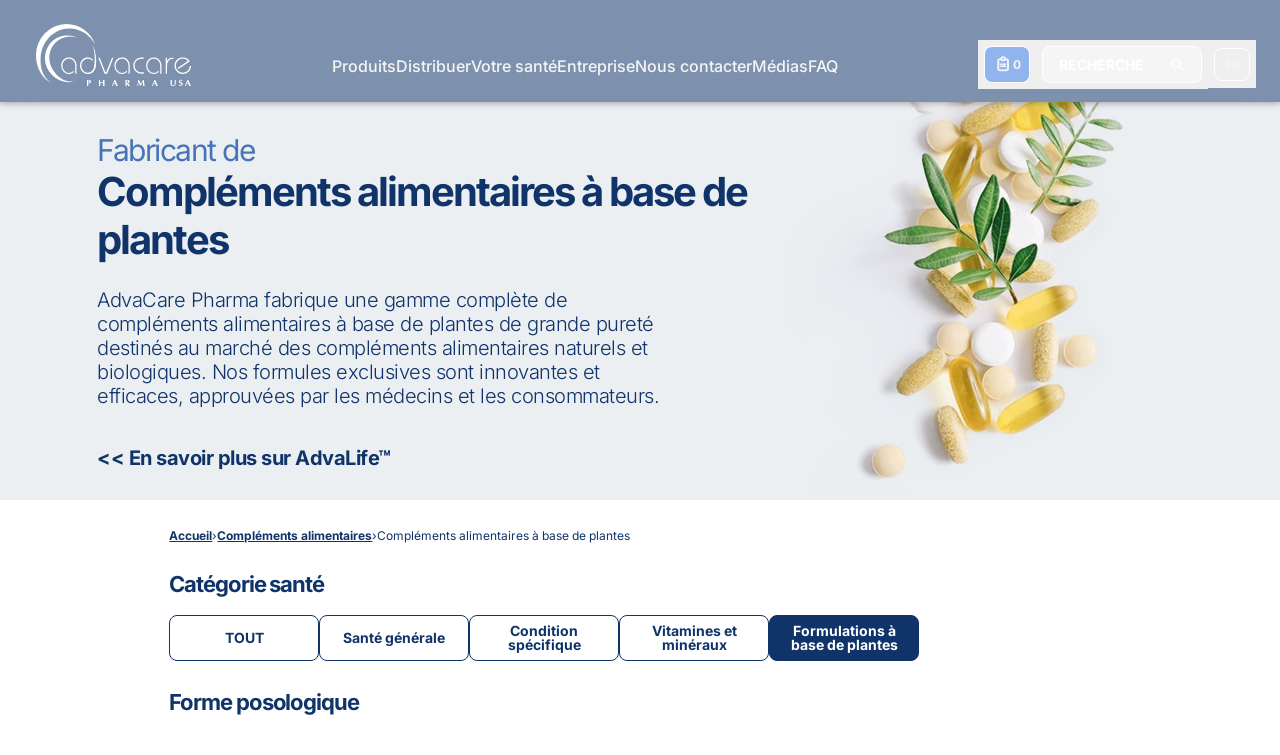

--- FILE ---
content_type: text/html; charset=UTF-8
request_url: https://www.advacarepharma.com/fr/fabricant-de-complements-alimentaires-a-base-de-plantes
body_size: 55058
content:
<!DOCTYPE html><html lang="fr"><head><meta charSet="utf-8"/><meta http-equiv="x-ua-compatible" content="ie=edge"/><meta name="viewport" content="width=device-width, initial-scale=1, shrink-to-fit=no"/><meta name="generator" content="Gatsby 5.13.3"/><meta name="theme-color" content="#10346A"/><meta name="description" content="AdvaCare Pharma est un fabricant de compléments alimentaires à base de plantes axé sur les ingrédients naturels sous forme de capsules, de comprimés, de gummies, de sirops et d&#x27;autres formes posologiques." data-gatsby-head="true"/><meta property="og:locale" content="fr_FR" data-gatsby-head="true"/><meta property="og:locale:alternate" content="en_US" data-gatsby-head="true"/><meta property="og:locale:alternate" content="es_ES" data-gatsby-head="true"/><meta property="og:locale:alternate" content="fr_FR" data-gatsby-head="true"/><meta name="robots" content="index" data-gatsby-head="true"/><meta name="robots" content="follow" data-gatsby-head="true"/><meta property="og:type" content="article" data-gatsby-head="true"/><meta property="og:title" content="Fabricant de compléments alimentaires à base de plantes | AdvaCare Pharma" data-gatsby-head="true"/><meta property="og:description" content="AdvaCare Pharma est un fabricant de compléments alimentaires à base de plantes axé sur les ingrédients naturels sous forme de capsules, de comprimés, de gummies, de sirops et d&#x27;autres formes posologiques." data-gatsby-head="true"/><meta property="og:url" content="/fr/fabricant-de-complements-alimentaires-a-base-de-plantes" data-gatsby-head="true"/><meta property="og:site_name" content="AdvaCare Pharma" data-gatsby-head="true"/><meta property="article:publisher" content="https://www.facebook.com/AdvaCarePharmaUSA/" data-gatsby-head="true"/><meta property="og:image" content="https://www.advacarepharma.com/static/ae80492e6a52c5ba28de32d491c6322d/complements-alimentaires-formulations-a-base-de-plantes-fabricant.jpg" data-gatsby-head="true"/><style data-href="/styles.976174c7c231d9af2d84.css" data-identity="gatsby-global-css">.CapabilityVector-module--capabilityGear--9421d{animation-duration:15.5s;animation-iteration-count:infinite;animation-name:CapabilityVector-module--ckw--7cf44;animation-play-state:paused;transform-origin:67px 49px}@keyframes CapabilityVector-module--ckw--7cf44{0%{transform:rotate(0deg)}to{transform:rotate(1turn)}}:root{--toastify-color-light:#fff;--toastify-color-dark:#121212;--toastify-color-info:#3498db;--toastify-color-success:#07bc0c;--toastify-color-warning:#f1c40f;--toastify-color-error:#e74c3c;--toastify-color-transparent:hsla(0,0%,100%,.7);--toastify-icon-color-info:var(--toastify-color-info);--toastify-icon-color-success:var(--toastify-color-success);--toastify-icon-color-warning:var(--toastify-color-warning);--toastify-icon-color-error:var(--toastify-color-error);--toastify-toast-width:320px;--toastify-toast-background:#fff;--toastify-toast-min-height:64px;--toastify-toast-max-height:800px;--toastify-font-family:sans-serif;--toastify-z-index:9999;--toastify-text-color-light:#757575;--toastify-text-color-dark:#fff;--toastify-text-color-info:#fff;--toastify-text-color-success:#fff;--toastify-text-color-warning:#fff;--toastify-text-color-error:#fff;--toastify-spinner-color:#616161;--toastify-spinner-color-empty-area:#e0e0e0;--toastify-color-progress-light:linear-gradient(90deg,#4cd964,#5ac8fa,#007aff,#34aadc,#5856d6,#ff2d55);--toastify-color-progress-dark:#bb86fc;--toastify-color-progress-info:var(--toastify-color-info);--toastify-color-progress-success:var(--toastify-color-success);--toastify-color-progress-warning:var(--toastify-color-warning);--toastify-color-progress-error:var(--toastify-color-error)}.Toastify__toast-container{box-sizing:border-box;color:#fff;padding:4px;position:fixed;-webkit-transform:translateZ(var(--toastify-z-index));width:var(--toastify-toast-width);z-index:var(--toastify-z-index)}.Toastify__toast-container--top-left{left:1em;top:1em}.Toastify__toast-container--top-center{left:50%;top:1em;transform:translateX(-50%)}.Toastify__toast-container--top-right{right:1em;top:1em}.Toastify__toast-container--bottom-left{bottom:1em;left:1em}.Toastify__toast-container--bottom-center{bottom:1em;left:50%;transform:translateX(-50%)}.Toastify__toast-container--bottom-right{bottom:1em;right:1em}@media only screen and (max-width:480px){.Toastify__toast-container{left:0;margin:0;padding:0;width:100vw}.Toastify__toast-container--top-center,.Toastify__toast-container--top-left,.Toastify__toast-container--top-right{top:0;transform:translateX(0)}.Toastify__toast-container--bottom-center,.Toastify__toast-container--bottom-left,.Toastify__toast-container--bottom-right{bottom:0;transform:translateX(0)}.Toastify__toast-container--rtl{left:auto;right:0}}.Toastify__toast{border-radius:4px;box-shadow:0 1px 10px 0 rgba(0,0,0,.1),0 2px 15px 0 rgba(0,0,0,.05);box-sizing:border-box;cursor:default;direction:ltr;display:flex;font-family:var(--toastify-font-family);justify-content:space-between;margin-bottom:1rem;max-height:var(--toastify-toast-max-height);min-height:var(--toastify-toast-min-height);overflow:hidden;padding:8px;position:relative;z-index:0}.Toastify__toast--rtl{direction:rtl}.Toastify__toast--close-on-click{cursor:pointer}.Toastify__toast-body{align-items:center;display:flex;flex:1 1 auto;margin:auto 0;padding:6px}.Toastify__toast-body>div:last-child{flex:1;word-break:break-word}.Toastify__toast-icon{display:flex;flex-shrink:0;margin-inline-end:10px;width:20px}.Toastify--animate{animation-duration:.7s;animation-fill-mode:both}.Toastify--animate-icon{animation-duration:.3s;animation-fill-mode:both}@media only screen and (max-width:480px){.Toastify__toast{border-radius:0;margin-bottom:0}}.Toastify__toast-theme--dark{background:var(--toastify-color-dark);color:var(--toastify-text-color-dark)}.Toastify__toast-theme--colored.Toastify__toast--default,.Toastify__toast-theme--light{background:var(--toastify-color-light);color:var(--toastify-text-color-light)}.Toastify__toast-theme--colored.Toastify__toast--info{background:var(--toastify-color-info);color:var(--toastify-text-color-info)}.Toastify__toast-theme--colored.Toastify__toast--success{background:var(--toastify-color-success);color:var(--toastify-text-color-success)}.Toastify__toast-theme--colored.Toastify__toast--warning{background:var(--toastify-color-warning);color:var(--toastify-text-color-warning)}.Toastify__toast-theme--colored.Toastify__toast--error{background:var(--toastify-color-error);color:var(--toastify-text-color-error)}.Toastify__progress-bar-theme--light{background:var(--toastify-color-progress-light)}.Toastify__progress-bar-theme--dark{background:var(--toastify-color-progress-dark)}.Toastify__progress-bar--info{background:var(--toastify-color-progress-info)}.Toastify__progress-bar--success{background:var(--toastify-color-progress-success)}.Toastify__progress-bar--warning{background:var(--toastify-color-progress-warning)}.Toastify__progress-bar--error{background:var(--toastify-color-progress-error)}.Toastify__progress-bar-theme--colored.Toastify__progress-bar--error,.Toastify__progress-bar-theme--colored.Toastify__progress-bar--info,.Toastify__progress-bar-theme--colored.Toastify__progress-bar--success,.Toastify__progress-bar-theme--colored.Toastify__progress-bar--warning{background:var(--toastify-color-transparent)}.Toastify__close-button{align-self:flex-start;background:transparent;border:none;color:#fff;cursor:pointer;opacity:.7;outline:none;padding:0;transition:.3s ease}.Toastify__close-button--light{color:#000;opacity:.3}.Toastify__close-button>svg{fill:currentColor;height:16px;width:14px}.Toastify__close-button:focus,.Toastify__close-button:hover{opacity:1}@keyframes Toastify__trackProgress{0%{transform:scaleX(1)}to{transform:scaleX(0)}}.Toastify__progress-bar{bottom:0;height:5px;left:0;opacity:.7;position:absolute;transform-origin:left;width:100%;z-index:var(--toastify-z-index)}.Toastify__progress-bar--animated{animation:Toastify__trackProgress linear 1 forwards}.Toastify__progress-bar--controlled{transition:transform .2s}.Toastify__progress-bar--rtl{left:auto;right:0;transform-origin:right}.Toastify__spinner{animation:Toastify__spin .65s linear infinite;border:2px solid;border-color:var(--toastify-spinner-color-empty-area);border-radius:100%;border-right-color:var(--toastify-spinner-color);box-sizing:border-box;height:20px;width:20px}@keyframes Toastify__bounceInRight{0%,60%,75%,90%,to{animation-timing-function:cubic-bezier(.215,.61,.355,1)}0%{opacity:0;transform:translate3d(3000px,0,0)}60%{opacity:1;transform:translate3d(-25px,0,0)}75%{transform:translate3d(10px,0,0)}90%{transform:translate3d(-5px,0,0)}to{transform:none}}@keyframes Toastify__bounceOutRight{20%{opacity:1;transform:translate3d(-20px,0,0)}to{opacity:0;transform:translate3d(2000px,0,0)}}@keyframes Toastify__bounceInLeft{0%,60%,75%,90%,to{animation-timing-function:cubic-bezier(.215,.61,.355,1)}0%{opacity:0;transform:translate3d(-3000px,0,0)}60%{opacity:1;transform:translate3d(25px,0,0)}75%{transform:translate3d(-10px,0,0)}90%{transform:translate3d(5px,0,0)}to{transform:none}}@keyframes Toastify__bounceOutLeft{20%{opacity:1;transform:translate3d(20px,0,0)}to{opacity:0;transform:translate3d(-2000px,0,0)}}@keyframes Toastify__bounceInUp{0%,60%,75%,90%,to{animation-timing-function:cubic-bezier(.215,.61,.355,1)}0%{opacity:0;transform:translate3d(0,3000px,0)}60%{opacity:1;transform:translate3d(0,-20px,0)}75%{transform:translate3d(0,10px,0)}90%{transform:translate3d(0,-5px,0)}to{transform:translateZ(0)}}@keyframes Toastify__bounceOutUp{20%{transform:translate3d(0,-10px,0)}40%,45%{opacity:1;transform:translate3d(0,20px,0)}to{opacity:0;transform:translate3d(0,-2000px,0)}}@keyframes Toastify__bounceInDown{0%,60%,75%,90%,to{animation-timing-function:cubic-bezier(.215,.61,.355,1)}0%{opacity:0;transform:translate3d(0,-3000px,0)}60%{opacity:1;transform:translate3d(0,25px,0)}75%{transform:translate3d(0,-10px,0)}90%{transform:translate3d(0,5px,0)}to{transform:none}}@keyframes Toastify__bounceOutDown{20%{transform:translate3d(0,10px,0)}40%,45%{opacity:1;transform:translate3d(0,-20px,0)}to{opacity:0;transform:translate3d(0,2000px,0)}}.Toastify__bounce-enter--bottom-left,.Toastify__bounce-enter--top-left{animation-name:Toastify__bounceInLeft}.Toastify__bounce-enter--bottom-right,.Toastify__bounce-enter--top-right{animation-name:Toastify__bounceInRight}.Toastify__bounce-enter--top-center{animation-name:Toastify__bounceInDown}.Toastify__bounce-enter--bottom-center{animation-name:Toastify__bounceInUp}.Toastify__bounce-exit--bottom-left,.Toastify__bounce-exit--top-left{animation-name:Toastify__bounceOutLeft}.Toastify__bounce-exit--bottom-right,.Toastify__bounce-exit--top-right{animation-name:Toastify__bounceOutRight}.Toastify__bounce-exit--top-center{animation-name:Toastify__bounceOutUp}.Toastify__bounce-exit--bottom-center{animation-name:Toastify__bounceOutDown}@keyframes Toastify__zoomIn{0%{opacity:0;transform:scale3d(.3,.3,.3)}50%{opacity:1}}@keyframes Toastify__zoomOut{0%{opacity:1}50%{opacity:0;transform:scale3d(.3,.3,.3)}to{opacity:0}}.Toastify__zoom-enter{animation-name:Toastify__zoomIn}.Toastify__zoom-exit{animation-name:Toastify__zoomOut}@keyframes Toastify__flipIn{0%{animation-timing-function:ease-in;opacity:0;transform:perspective(400px) rotateX(90deg)}40%{animation-timing-function:ease-in;transform:perspective(400px) rotateX(-20deg)}60%{opacity:1;transform:perspective(400px) rotateX(10deg)}80%{transform:perspective(400px) rotateX(-5deg)}to{transform:perspective(400px)}}@keyframes Toastify__flipOut{0%{transform:perspective(400px)}30%{opacity:1;transform:perspective(400px) rotateX(-20deg)}to{opacity:0;transform:perspective(400px) rotateX(90deg)}}.Toastify__flip-enter{animation-name:Toastify__flipIn}.Toastify__flip-exit{animation-name:Toastify__flipOut}@keyframes Toastify__slideInRight{0%{transform:translate3d(110%,0,0);visibility:visible}to{transform:translateZ(0)}}@keyframes Toastify__slideInLeft{0%{transform:translate3d(-110%,0,0);visibility:visible}to{transform:translateZ(0)}}@keyframes Toastify__slideInUp{0%{transform:translate3d(0,110%,0);visibility:visible}to{transform:translateZ(0)}}@keyframes Toastify__slideInDown{0%{transform:translate3d(0,-110%,0);visibility:visible}to{transform:translateZ(0)}}@keyframes Toastify__slideOutRight{0%{transform:translateZ(0)}to{transform:translate3d(110%,0,0);visibility:hidden}}@keyframes Toastify__slideOutLeft{0%{transform:translateZ(0)}to{transform:translate3d(-110%,0,0);visibility:hidden}}@keyframes Toastify__slideOutDown{0%{transform:translateZ(0)}to{transform:translate3d(0,500px,0);visibility:hidden}}@keyframes Toastify__slideOutUp{0%{transform:translateZ(0)}to{transform:translate3d(0,-500px,0);visibility:hidden}}.Toastify__slide-enter--bottom-left,.Toastify__slide-enter--top-left{animation-name:Toastify__slideInLeft}.Toastify__slide-enter--bottom-right,.Toastify__slide-enter--top-right{animation-name:Toastify__slideInRight}.Toastify__slide-enter--top-center{animation-name:Toastify__slideInDown}.Toastify__slide-enter--bottom-center{animation-name:Toastify__slideInUp}.Toastify__slide-exit--bottom-left,.Toastify__slide-exit--top-left{animation-name:Toastify__slideOutLeft}.Toastify__slide-exit--bottom-right,.Toastify__slide-exit--top-right{animation-name:Toastify__slideOutRight}.Toastify__slide-exit--top-center{animation-name:Toastify__slideOutUp}.Toastify__slide-exit--bottom-center{animation-name:Toastify__slideOutDown}@keyframes Toastify__spin{0%{transform:rotate(0deg)}to{transform:rotate(1turn)}}@font-face{font-display:swap;font-family:Inter Variable;font-style:normal;font-weight:100 900;src:url(https://cdn.jsdelivr.net/fontsource/fonts/inter:vf@latest/latin-wght-normal.woff2) format("woff2-variations");unicode-range:u+00??,u+0131,u+0152-0153,u+02bb-02bc,u+02c6,u+02da,u+02dc,u+0304,u+0308,u+0329,u+2000-206f,u+2074,u+20ac,u+2122,u+2191,u+2193,u+2212,u+2215,u+feff,u+fffd}@font-face{font-display:swap;font-family:Poppins;font-style:normal;font-weight:100;src:url(https://cdn.jsdelivr.net/fontsource/fonts/poppins@latest/latin-100-normal.woff2) format("woff2"),url(https://cdn.jsdelivr.net/fontsource/fonts/poppins@latest/latin-100-normal.woff) format("woff");unicode-range:u+00??,u+0131,u+0152-0153,u+02bb-02bc,u+02c6,u+02da,u+02dc,u+0304,u+0308,u+0329,u+2000-206f,u+2074,u+20ac,u+2122,u+2191,u+2193,u+2212,u+2215,u+feff,u+fffd}@font-face{font-display:swap;font-family:Poppins;font-style:normal;font-weight:200;src:url(https://cdn.jsdelivr.net/fontsource/fonts/poppins@latest/latin-200-normal.woff2) format("woff2"),url(https://cdn.jsdelivr.net/fontsource/fonts/poppins@latest/latin-200-normal.woff) format("woff");unicode-range:u+00??,u+0131,u+0152-0153,u+02bb-02bc,u+02c6,u+02da,u+02dc,u+0304,u+0308,u+0329,u+2000-206f,u+2074,u+20ac,u+2122,u+2191,u+2193,u+2212,u+2215,u+feff,u+fffd}@font-face{font-display:swap;font-family:Poppins;font-style:normal;font-weight:300;src:url(https://cdn.jsdelivr.net/fontsource/fonts/poppins@latest/latin-300-normal.woff2) format("woff2"),url(https://cdn.jsdelivr.net/fontsource/fonts/poppins@latest/latin-300-normal.woff) format("woff");unicode-range:u+00??,u+0131,u+0152-0153,u+02bb-02bc,u+02c6,u+02da,u+02dc,u+0304,u+0308,u+0329,u+2000-206f,u+2074,u+20ac,u+2122,u+2191,u+2193,u+2212,u+2215,u+feff,u+fffd}@font-face{font-display:swap;font-family:Poppins;font-style:normal;font-weight:400;src:url(https://cdn.jsdelivr.net/fontsource/fonts/poppins@latest/latin-400-normal.woff2) format("woff2"),url(https://cdn.jsdelivr.net/fontsource/fonts/poppins@latest/latin-400-normal.woff) format("woff");unicode-range:u+00??,u+0131,u+0152-0153,u+02bb-02bc,u+02c6,u+02da,u+02dc,u+0304,u+0308,u+0329,u+2000-206f,u+2074,u+20ac,u+2122,u+2191,u+2193,u+2212,u+2215,u+feff,u+fffd}@font-face{font-display:swap;font-family:Poppins;font-style:normal;font-weight:500;src:url(https://cdn.jsdelivr.net/fontsource/fonts/poppins@latest/latin-500-normal.woff2) format("woff2"),url(https://cdn.jsdelivr.net/fontsource/fonts/poppins@latest/latin-500-normal.woff) format("woff");unicode-range:u+00??,u+0131,u+0152-0153,u+02bb-02bc,u+02c6,u+02da,u+02dc,u+0304,u+0308,u+0329,u+2000-206f,u+2074,u+20ac,u+2122,u+2191,u+2193,u+2212,u+2215,u+feff,u+fffd}@font-face{font-display:swap;font-family:Poppins;font-style:normal;font-weight:600;src:url(https://cdn.jsdelivr.net/fontsource/fonts/poppins@latest/latin-600-normal.woff2) format("woff2"),url(https://cdn.jsdelivr.net/fontsource/fonts/poppins@latest/latin-600-normal.woff) format("woff");unicode-range:u+00??,u+0131,u+0152-0153,u+02bb-02bc,u+02c6,u+02da,u+02dc,u+0304,u+0308,u+0329,u+2000-206f,u+2074,u+20ac,u+2122,u+2191,u+2193,u+2212,u+2215,u+feff,u+fffd}@font-face{font-display:swap;font-family:Poppins;font-style:normal;font-weight:700;src:url(https://cdn.jsdelivr.net/fontsource/fonts/poppins@latest/latin-700-normal.woff2) format("woff2"),url(https://cdn.jsdelivr.net/fontsource/fonts/poppins@latest/latin-700-normal.woff) format("woff");unicode-range:u+00??,u+0131,u+0152-0153,u+02bb-02bc,u+02c6,u+02da,u+02dc,u+0304,u+0308,u+0329,u+2000-206f,u+2074,u+20ac,u+2122,u+2191,u+2193,u+2212,u+2215,u+feff,u+fffd}@font-face{font-display:swap;font-family:Poppins;font-style:normal;font-weight:800;src:url(https://cdn.jsdelivr.net/fontsource/fonts/poppins@latest/latin-800-normal.woff2) format("woff2"),url(https://cdn.jsdelivr.net/fontsource/fonts/poppins@latest/latin-800-normal.woff) format("woff");unicode-range:u+00??,u+0131,u+0152-0153,u+02bb-02bc,u+02c6,u+02da,u+02dc,u+0304,u+0308,u+0329,u+2000-206f,u+2074,u+20ac,u+2122,u+2191,u+2193,u+2212,u+2215,u+feff,u+fffd}@font-face{font-display:swap;font-family:Poppins;font-style:normal;font-weight:900;src:url(https://cdn.jsdelivr.net/fontsource/fonts/poppins@latest/latin-900-normal.woff2) format("woff2"),url(https://cdn.jsdelivr.net/fontsource/fonts/poppins@latest/latin-900-normal.woff) format("woff");unicode-range:u+00??,u+0131,u+0152-0153,u+02bb-02bc,u+02c6,u+02da,u+02dc,u+0304,u+0308,u+0329,u+2000-206f,u+2074,u+20ac,u+2122,u+2191,u+2193,u+2212,u+2215,u+feff,u+fffd}@font-face{font-display:swap;font-family:IBM Plex Sans;font-style:normal;font-weight:100;src:url(https://cdn.jsdelivr.net/fontsource/fonts/ibm-plex-sans@latest/latin-100-normal.woff2) format("woff2"),url(https://cdn.jsdelivr.net/fontsource/fonts/ibm-plex-sans@latest/latin-100-normal.woff) format("woff");unicode-range:u+00??,u+0131,u+0152-0153,u+02bb-02bc,u+02c6,u+02da,u+02dc,u+0304,u+0308,u+0329,u+2000-206f,u+2074,u+20ac,u+2122,u+2191,u+2193,u+2212,u+2215,u+feff,u+fffd}@font-face{font-display:swap;font-family:IBM Plex Sans;font-style:normal;font-weight:200;src:url(https://cdn.jsdelivr.net/fontsource/fonts/ibm-plex-sans@latest/latin-200-normal.woff2) format("woff2"),url(https://cdn.jsdelivr.net/fontsource/fonts/ibm-plex-sans@latest/latin-200-normal.woff) format("woff");unicode-range:u+00??,u+0131,u+0152-0153,u+02bb-02bc,u+02c6,u+02da,u+02dc,u+0304,u+0308,u+0329,u+2000-206f,u+2074,u+20ac,u+2122,u+2191,u+2193,u+2212,u+2215,u+feff,u+fffd}@font-face{font-display:swap;font-family:IBM Plex Sans;font-style:normal;font-weight:300;src:url(https://cdn.jsdelivr.net/fontsource/fonts/ibm-plex-sans@latest/latin-300-normal.woff2) format("woff2"),url(https://cdn.jsdelivr.net/fontsource/fonts/ibm-plex-sans@latest/latin-300-normal.woff) format("woff");unicode-range:u+00??,u+0131,u+0152-0153,u+02bb-02bc,u+02c6,u+02da,u+02dc,u+0304,u+0308,u+0329,u+2000-206f,u+2074,u+20ac,u+2122,u+2191,u+2193,u+2212,u+2215,u+feff,u+fffd}@font-face{font-display:swap;font-family:IBM Plex Sans;font-style:normal;font-weight:400;src:url(https://cdn.jsdelivr.net/fontsource/fonts/ibm-plex-sans@latest/latin-400-normal.woff2) format("woff2"),url(https://cdn.jsdelivr.net/fontsource/fonts/ibm-plex-sans@latest/latin-400-normal.woff) format("woff");unicode-range:u+00??,u+0131,u+0152-0153,u+02bb-02bc,u+02c6,u+02da,u+02dc,u+0304,u+0308,u+0329,u+2000-206f,u+2074,u+20ac,u+2122,u+2191,u+2193,u+2212,u+2215,u+feff,u+fffd}@font-face{font-display:swap;font-family:IBM Plex Sans;font-style:normal;font-weight:500;src:url(https://cdn.jsdelivr.net/fontsource/fonts/ibm-plex-sans@latest/latin-500-normal.woff2) format("woff2"),url(https://cdn.jsdelivr.net/fontsource/fonts/ibm-plex-sans@latest/latin-500-normal.woff) format("woff");unicode-range:u+00??,u+0131,u+0152-0153,u+02bb-02bc,u+02c6,u+02da,u+02dc,u+0304,u+0308,u+0329,u+2000-206f,u+2074,u+20ac,u+2122,u+2191,u+2193,u+2212,u+2215,u+feff,u+fffd}@font-face{font-display:swap;font-family:IBM Plex Sans;font-style:normal;font-weight:600;src:url(https://cdn.jsdelivr.net/fontsource/fonts/ibm-plex-sans@latest/latin-600-normal.woff2) format("woff2"),url(https://cdn.jsdelivr.net/fontsource/fonts/ibm-plex-sans@latest/latin-600-normal.woff) format("woff");unicode-range:u+00??,u+0131,u+0152-0153,u+02bb-02bc,u+02c6,u+02da,u+02dc,u+0304,u+0308,u+0329,u+2000-206f,u+2074,u+20ac,u+2122,u+2191,u+2193,u+2212,u+2215,u+feff,u+fffd}@font-face{font-display:swap;font-family:IBM Plex Sans;font-style:normal;font-weight:700;src:url(https://cdn.jsdelivr.net/fontsource/fonts/ibm-plex-sans@latest/latin-700-normal.woff2) format("woff2"),url(https://cdn.jsdelivr.net/fontsource/fonts/ibm-plex-sans@latest/latin-700-normal.woff) format("woff");unicode-range:u+00??,u+0131,u+0152-0153,u+02bb-02bc,u+02c6,u+02da,u+02dc,u+0304,u+0308,u+0329,u+2000-206f,u+2074,u+20ac,u+2122,u+2191,u+2193,u+2212,u+2215,u+feff,u+fffd}@font-face{font-display:swap;font-family:Montserrat;font-style:normal;font-weight:100;src:url(https://cdn.jsdelivr.net/fontsource/fonts/montserrat@latest/latin-100-normal.woff2) format("woff2"),url(https://cdn.jsdelivr.net/fontsource/fonts/montserrat@latest/latin-100-normal.woff) format("woff");unicode-range:u+00??,u+0131,u+0152-0153,u+02bb-02bc,u+02c6,u+02da,u+02dc,u+0304,u+0308,u+0329,u+2000-206f,u+2074,u+20ac,u+2122,u+2191,u+2193,u+2212,u+2215,u+feff,u+fffd}@font-face{font-display:swap;font-family:Montserrat;font-style:normal;font-weight:200;src:url(https://cdn.jsdelivr.net/fontsource/fonts/montserrat@latest/latin-200-normal.woff2) format("woff2"),url(https://cdn.jsdelivr.net/fontsource/fonts/montserrat@latest/latin-200-normal.woff) format("woff");unicode-range:u+00??,u+0131,u+0152-0153,u+02bb-02bc,u+02c6,u+02da,u+02dc,u+0304,u+0308,u+0329,u+2000-206f,u+2074,u+20ac,u+2122,u+2191,u+2193,u+2212,u+2215,u+feff,u+fffd}@font-face{font-display:swap;font-family:Montserrat;font-style:normal;font-weight:300;src:url(https://cdn.jsdelivr.net/fontsource/fonts/montserrat@latest/latin-300-normal.woff2) format("woff2"),url(https://cdn.jsdelivr.net/fontsource/fonts/montserrat@latest/latin-300-normal.woff) format("woff");unicode-range:u+00??,u+0131,u+0152-0153,u+02bb-02bc,u+02c6,u+02da,u+02dc,u+0304,u+0308,u+0329,u+2000-206f,u+2074,u+20ac,u+2122,u+2191,u+2193,u+2212,u+2215,u+feff,u+fffd}@font-face{font-display:swap;font-family:Montserrat;font-style:normal;font-weight:400;src:url(https://cdn.jsdelivr.net/fontsource/fonts/montserrat@latest/latin-400-normal.woff2) format("woff2"),url(https://cdn.jsdelivr.net/fontsource/fonts/montserrat@latest/latin-400-normal.woff) format("woff");unicode-range:u+00??,u+0131,u+0152-0153,u+02bb-02bc,u+02c6,u+02da,u+02dc,u+0304,u+0308,u+0329,u+2000-206f,u+2074,u+20ac,u+2122,u+2191,u+2193,u+2212,u+2215,u+feff,u+fffd}@font-face{font-display:swap;font-family:Montserrat;font-style:normal;font-weight:500;src:url(https://cdn.jsdelivr.net/fontsource/fonts/montserrat@latest/latin-500-normal.woff2) format("woff2"),url(https://cdn.jsdelivr.net/fontsource/fonts/montserrat@latest/latin-500-normal.woff) format("woff");unicode-range:u+00??,u+0131,u+0152-0153,u+02bb-02bc,u+02c6,u+02da,u+02dc,u+0304,u+0308,u+0329,u+2000-206f,u+2074,u+20ac,u+2122,u+2191,u+2193,u+2212,u+2215,u+feff,u+fffd}@font-face{font-display:swap;font-family:Montserrat;font-style:normal;font-weight:600;src:url(https://cdn.jsdelivr.net/fontsource/fonts/montserrat@latest/latin-600-normal.woff2) format("woff2"),url(https://cdn.jsdelivr.net/fontsource/fonts/montserrat@latest/latin-600-normal.woff) format("woff");unicode-range:u+00??,u+0131,u+0152-0153,u+02bb-02bc,u+02c6,u+02da,u+02dc,u+0304,u+0308,u+0329,u+2000-206f,u+2074,u+20ac,u+2122,u+2191,u+2193,u+2212,u+2215,u+feff,u+fffd}@font-face{font-display:swap;font-family:Montserrat;font-style:normal;font-weight:700;src:url(https://cdn.jsdelivr.net/fontsource/fonts/montserrat@latest/latin-700-normal.woff2) format("woff2"),url(https://cdn.jsdelivr.net/fontsource/fonts/montserrat@latest/latin-700-normal.woff) format("woff");unicode-range:u+00??,u+0131,u+0152-0153,u+02bb-02bc,u+02c6,u+02da,u+02dc,u+0304,u+0308,u+0329,u+2000-206f,u+2074,u+20ac,u+2122,u+2191,u+2193,u+2212,u+2215,u+feff,u+fffd}@font-face{font-display:swap;font-family:Montserrat;font-style:normal;font-weight:800;src:url(https://cdn.jsdelivr.net/fontsource/fonts/montserrat@latest/latin-800-normal.woff2) format("woff2"),url(https://cdn.jsdelivr.net/fontsource/fonts/montserrat@latest/latin-800-normal.woff) format("woff");unicode-range:u+00??,u+0131,u+0152-0153,u+02bb-02bc,u+02c6,u+02da,u+02dc,u+0304,u+0308,u+0329,u+2000-206f,u+2074,u+20ac,u+2122,u+2191,u+2193,u+2212,u+2215,u+feff,u+fffd}@font-face{font-display:swap;font-family:Montserrat;font-style:normal;font-weight:900;src:url(https://cdn.jsdelivr.net/fontsource/fonts/montserrat@latest/latin-900-normal.woff2) format("woff2"),url(https://cdn.jsdelivr.net/fontsource/fonts/montserrat@latest/latin-900-normal.woff) format("woff");unicode-range:u+00??,u+0131,u+0152-0153,u+02bb-02bc,u+02c6,u+02da,u+02dc,u+0304,u+0308,u+0329,u+2000-206f,u+2074,u+20ac,u+2122,u+2191,u+2193,u+2212,u+2215,u+feff,u+fffd}@font-face{font-family:ac-icons;font-style:normal;font-weight:400;src:url(/static/ac-icons-ecb48bd4555ebcff0265b4e40848f0a4.eot);src:url(/static/ac-icons-ecb48bd4555ebcff0265b4e40848f0a4.eot#iefix) format("embedded-opentype"),url([data-uri]) format("woff2"),url(/static/ac-icons-0f285b5eb07d7cb94c7d91395a6a7c59.ttf) format("truetype"),url(/static/ac-icons-f8ddeb1f24c034c325ef76a99e873b3e.svg#ac-icons) format("svg")}[class*=" icon-"]:before,[class^=icon-]:before{speak:never;-webkit-font-smoothing:antialiased;-moz-osx-font-smoothing:grayscale;display:inline-block;font-family:ac-icons;font-style:normal;font-variant:normal;font-weight:400;line-height:1em;margin-left:.2em;margin-right:.2em;text-align:center;text-decoration:inherit;text-transform:none;width:1em}.icon-spin:before{content:"\e800"}.icon-pause:before{content:"\e801"}.icon-replay:before{content:"\e802"}.icon-play:before{content:"\e803"}.icon-media-button-bg:before{content:"\e804"}.icon-contact:before{content:"\e805"}.icon-right:before{content:"\e806"}.icon-chat:before{content:"\e807"}.icon-clipboard:before{content:"\e808"}.icon-search:before{content:"\e809"}.icon-quote-left:before{content:"\e80a"}.icon-up:before{content:"\e80b"}.icon-cancel:before{content:"\e80c"}.icon-share:before{content:"\e80d"}.icon-skype-outline:before{content:"\e80e"}.icon-telegram:before{content:"\e80f"}.icon-facebook-messenger:before{content:"\e810"}.icon-mail:before{content:"\e811"}.icon-angle-right:before{content:"\e812"}.icon-blockquote-open:before{content:"\e813"}.icon-blockquote-close:before{content:"\e814"}.icon-triangle-rounded:before{content:"\e815"}.icon-spin6:before{content:"\e839"}.icon-docs:before{content:"\f0c5"}.icon-linkedin:before{content:"\f0e1"}.icon-angle-double-left:before{content:"\f100"}.icon-angle-left:before{content:"\f104"}.icon-icon-right:before{content:"\f105"}.icon-instagram:before{content:"\f16d"}.icon-whatsapp:before{content:"\f232"}.icon-twitter:before{content:"\f309"}.icon-facebook:before{content:"\f30c"}.icon-facebook-circled:before{content:"\f30d"}*,:after,:before{--tw-border-spacing-x:0;--tw-border-spacing-y:0;--tw-pan-x: ;--tw-pan-y: ;--tw-pinch-zoom: ;--tw-scroll-snap-strictness:proximity;--tw-gradient-from-position: ;--tw-gradient-via-position: ;--tw-gradient-to-position: ;--tw-ordinal: ;--tw-slashed-zero: ;--tw-numeric-figure: ;--tw-numeric-spacing: ;--tw-numeric-fraction: ;--tw-ring-inset: ;--tw-ring-offset-width:0px;--tw-ring-offset-color:#fff;--tw-ring-color:rgba(59,130,246,.5);--tw-ring-offset-shadow:0 0 #0000;--tw-ring-shadow:0 0 #0000;--tw-shadow:0 0 #0000;--tw-shadow-colored:0 0 #0000;--tw-blur: ;--tw-brightness: ;--tw-contrast: ;--tw-grayscale: ;--tw-hue-rotate: ;--tw-invert: ;--tw-saturate: ;--tw-sepia: ;--tw-drop-shadow: ;--tw-backdrop-blur: ;--tw-backdrop-brightness: ;--tw-backdrop-contrast: ;--tw-backdrop-grayscale: ;--tw-backdrop-hue-rotate: ;--tw-backdrop-invert: ;--tw-backdrop-opacity: ;--tw-backdrop-saturate: ;--tw-backdrop-sepia: ;--tw-contain-size: ;--tw-contain-layout: ;--tw-contain-paint: ;--tw-contain-style: ;--tw-perspective:none;--tw-translate-x:0;--tw-translate-y:0;--tw-translate-z:0;--tw-rotate-x:0;--tw-rotate-y:0;--tw-rotate-z:0;--tw-skew-x:0;--tw-skew-y:0;--tw-scale-x:1;--tw-scale-y:1;--tw-scale-z:1}::backdrop{--tw-border-spacing-x:0;--tw-border-spacing-y:0;--tw-pan-x: ;--tw-pan-y: ;--tw-pinch-zoom: ;--tw-scroll-snap-strictness:proximity;--tw-gradient-from-position: ;--tw-gradient-via-position: ;--tw-gradient-to-position: ;--tw-ordinal: ;--tw-slashed-zero: ;--tw-numeric-figure: ;--tw-numeric-spacing: ;--tw-numeric-fraction: ;--tw-ring-inset: ;--tw-ring-offset-width:0px;--tw-ring-offset-color:#fff;--tw-ring-color:rgba(59,130,246,.5);--tw-ring-offset-shadow:0 0 #0000;--tw-ring-shadow:0 0 #0000;--tw-shadow:0 0 #0000;--tw-shadow-colored:0 0 #0000;--tw-blur: ;--tw-brightness: ;--tw-contrast: ;--tw-grayscale: ;--tw-hue-rotate: ;--tw-invert: ;--tw-saturate: ;--tw-sepia: ;--tw-drop-shadow: ;--tw-backdrop-blur: ;--tw-backdrop-brightness: ;--tw-backdrop-contrast: ;--tw-backdrop-grayscale: ;--tw-backdrop-hue-rotate: ;--tw-backdrop-invert: ;--tw-backdrop-opacity: ;--tw-backdrop-saturate: ;--tw-backdrop-sepia: ;--tw-contain-size: ;--tw-contain-layout: ;--tw-contain-paint: ;--tw-contain-style: ;--tw-perspective:none;--tw-translate-x:0;--tw-translate-y:0;--tw-translate-z:0;--tw-rotate-x:0;--tw-rotate-y:0;--tw-rotate-z:0;--tw-skew-x:0;--tw-skew-y:0;--tw-scale-x:1;--tw-scale-y:1;--tw-scale-z:1}/*
! tailwindcss v3.4.15 | MIT License | https://tailwindcss.com
*/*,:after,:before{border:0 solid;box-sizing:border-box}:after,:before{--tw-content:""}:host,html{-webkit-text-size-adjust:100%;font-feature-settings:normal;-webkit-tap-highlight-color:transparent;font-family:ui-sans-serif,system-ui,sans-serif,Apple Color Emoji,Segoe UI Emoji,Segoe UI Symbol,Noto Color Emoji;font-variation-settings:normal;line-height:1.5;-moz-tab-size:4;-o-tab-size:4;tab-size:4}body{line-height:inherit;margin:0}hr{border-top-width:1px;color:inherit;height:0}abbr:where([title]){-webkit-text-decoration:underline dotted;text-decoration:underline dotted}h1,h2,h3,h4,h5,h6{font-size:inherit;font-weight:inherit}a{color:inherit;text-decoration:inherit}b,strong{font-weight:bolder}code,kbd,pre,samp{font-feature-settings:normal;font-family:ui-monospace,SFMono-Regular,Menlo,Monaco,Consolas,Liberation Mono,Courier New,monospace;font-size:1em;font-variation-settings:normal}small{font-size:80%}sub,sup{font-size:75%;line-height:0;position:relative;vertical-align:baseline}sub{bottom:-.25em}sup{top:-.5em}table{border-collapse:collapse;border-color:inherit;text-indent:0}button,input,optgroup,select,textarea{font-feature-settings:inherit;color:inherit;font-family:inherit;font-size:100%;font-variation-settings:inherit;font-weight:inherit;letter-spacing:inherit;line-height:inherit;margin:0;padding:0}button,select{text-transform:none}button,input:where([type=button]),input:where([type=reset]),input:where([type=submit]){-webkit-appearance:button;background-color:transparent;background-image:none}:-moz-focusring{outline:auto}:-moz-ui-invalid{box-shadow:none}progress{vertical-align:baseline}::-webkit-inner-spin-button,::-webkit-outer-spin-button{height:auto}[type=search]{-webkit-appearance:textfield;outline-offset:-2px}::-webkit-search-decoration{-webkit-appearance:none}::-webkit-file-upload-button{-webkit-appearance:button;font:inherit}summary{display:list-item}blockquote,dd,dl,figure,h1,h2,h3,h4,h5,h6,hr,p,pre{margin:0}fieldset{margin:0}fieldset,legend{padding:0}menu,ol,ul{list-style:none;margin:0;padding:0}dialog{padding:0}textarea{resize:vertical}input::-moz-placeholder,textarea::-moz-placeholder{color:#9ca3af}input::placeholder,textarea::placeholder{color:#9ca3af}[role=button],button{cursor:pointer}:disabled{cursor:default}audio,canvas,embed,iframe,img,object,svg,video{display:block;vertical-align:middle}img,video{height:auto;max-width:100%}[hidden]:where(:not([hidden=until-found])){display:none}[multiple],[type=date],[type=datetime-local],[type=email],[type=month],[type=number],[type=password],[type=search],[type=tel],[type=text],[type=time],[type=url],[type=week],input:where(:not([type])),select,textarea{--tw-shadow:0 0 #0000;-webkit-appearance:none;-moz-appearance:none;appearance:none;background-color:#fff;border-color:#6b7280;border-radius:0;border-width:1px;font-size:1rem;line-height:1.5rem;padding:.5rem .75rem}[multiple]:focus,[type=date]:focus,[type=datetime-local]:focus,[type=email]:focus,[type=month]:focus,[type=number]:focus,[type=password]:focus,[type=search]:focus,[type=tel]:focus,[type=text]:focus,[type=time]:focus,[type=url]:focus,[type=week]:focus,input:where(:not([type])):focus,select:focus,textarea:focus{--tw-ring-inset:var(--tw-empty,/*!*/ /*!*/);--tw-ring-offset-width:0px;--tw-ring-offset-color:#fff;--tw-ring-color:#2563eb;--tw-ring-offset-shadow:var(--tw-ring-inset) 0 0 0 var(--tw-ring-offset-width) var(--tw-ring-offset-color);--tw-ring-shadow:var(--tw-ring-inset) 0 0 0 calc(1px + var(--tw-ring-offset-width)) var(--tw-ring-color);border-color:#2563eb;box-shadow:var(--tw-ring-offset-shadow),var(--tw-ring-shadow),var(--tw-shadow);outline:2px solid transparent;outline-offset:2px}input::-moz-placeholder,textarea::-moz-placeholder{color:#6b7280;opacity:1}input::placeholder,textarea::placeholder{color:#6b7280;opacity:1}::-webkit-datetime-edit-fields-wrapper{padding:0}::-webkit-date-and-time-value{min-height:1.5em;text-align:inherit}::-webkit-datetime-edit{display:inline-flex}::-webkit-datetime-edit,::-webkit-datetime-edit-day-field,::-webkit-datetime-edit-hour-field,::-webkit-datetime-edit-meridiem-field,::-webkit-datetime-edit-millisecond-field,::-webkit-datetime-edit-minute-field,::-webkit-datetime-edit-month-field,::-webkit-datetime-edit-second-field,::-webkit-datetime-edit-year-field{padding-bottom:0;padding-top:0}select{background-image:url("data:image/svg+xml;charset=utf-8,%3Csvg xmlns='http://www.w3.org/2000/svg' fill='none' viewBox='0 0 20 20'%3E%3Cpath stroke='%236b7280' stroke-linecap='round' stroke-linejoin='round' stroke-width='1.5' d='m6 8 4 4 4-4'/%3E%3C/svg%3E");background-position:right .5rem center;background-repeat:no-repeat;background-size:1.5em 1.5em;padding-right:2.5rem;-webkit-print-color-adjust:exact;print-color-adjust:exact}[multiple],[size]:where(select:not([size="1"])){background-image:none;background-position:0 0;background-repeat:unset;background-size:initial;padding-right:.75rem;-webkit-print-color-adjust:unset;print-color-adjust:unset}[type=checkbox],[type=radio]{--tw-shadow:0 0 #0000;-webkit-appearance:none;-moz-appearance:none;appearance:none;background-color:#fff;background-origin:border-box;border-color:#6b7280;border-width:1px;color:#2563eb;display:inline-block;flex-shrink:0;height:1rem;padding:0;-webkit-print-color-adjust:exact;print-color-adjust:exact;-webkit-user-select:none;-moz-user-select:none;user-select:none;vertical-align:middle;width:1rem}[type=checkbox]{border-radius:0}[type=radio]{border-radius:100%}[type=checkbox]:focus,[type=radio]:focus{--tw-ring-inset:var(--tw-empty,/*!*/ /*!*/);--tw-ring-offset-width:2px;--tw-ring-offset-color:#fff;--tw-ring-color:#2563eb;--tw-ring-offset-shadow:var(--tw-ring-inset) 0 0 0 var(--tw-ring-offset-width) var(--tw-ring-offset-color);--tw-ring-shadow:var(--tw-ring-inset) 0 0 0 calc(2px + var(--tw-ring-offset-width)) var(--tw-ring-color);box-shadow:var(--tw-ring-offset-shadow),var(--tw-ring-shadow),var(--tw-shadow);outline:2px solid transparent;outline-offset:2px}[type=checkbox]:checked,[type=radio]:checked{background-color:currentColor;background-position:50%;background-repeat:no-repeat;background-size:100% 100%;border-color:transparent}[type=checkbox]:checked{background-image:url("data:image/svg+xml;charset=utf-8,%3Csvg xmlns='http://www.w3.org/2000/svg' fill='%23fff' viewBox='0 0 16 16'%3E%3Cpath d='M12.207 4.793a1 1 0 0 1 0 1.414l-5 5a1 1 0 0 1-1.414 0l-2-2a1 1 0 0 1 1.414-1.414L6.5 9.086l4.293-4.293a1 1 0 0 1 1.414 0z'/%3E%3C/svg%3E")}@media (forced-colors:active){[type=checkbox]:checked{-webkit-appearance:auto;-moz-appearance:auto;appearance:auto}}[type=radio]:checked{background-image:url("data:image/svg+xml;charset=utf-8,%3Csvg xmlns='http://www.w3.org/2000/svg' fill='%23fff' viewBox='0 0 16 16'%3E%3Ccircle cx='8' cy='8' r='3'/%3E%3C/svg%3E")}@media (forced-colors:active){[type=radio]:checked{-webkit-appearance:auto;-moz-appearance:auto;appearance:auto}}[type=checkbox]:checked:focus,[type=checkbox]:checked:hover,[type=radio]:checked:focus,[type=radio]:checked:hover{background-color:currentColor;border-color:transparent}[type=checkbox]:indeterminate{background-color:currentColor;background-image:url("data:image/svg+xml;charset=utf-8,%3Csvg xmlns='http://www.w3.org/2000/svg' fill='none' viewBox='0 0 16 16'%3E%3Cpath stroke='%23fff' stroke-linecap='round' stroke-linejoin='round' stroke-width='2' d='M4 8h8'/%3E%3C/svg%3E");background-position:50%;background-repeat:no-repeat;background-size:100% 100%;border-color:transparent}@media (forced-colors:active){[type=checkbox]:indeterminate{-webkit-appearance:auto;-moz-appearance:auto;appearance:auto}}[type=checkbox]:indeterminate:focus,[type=checkbox]:indeterminate:hover{background-color:currentColor;border-color:transparent}[type=file]{background:unset;border-color:inherit;border-radius:0;border-width:0;font-size:unset;line-height:inherit;padding:0}[type=file]:focus{outline:1px solid ButtonText;outline:1px auto -webkit-focus-ring-color}@supports (-moz-appearance:none){*{scrollbar-color:auto;scrollbar-width:auto}}:root{--brand-1:45 87 163;--brand-2:0 94 234;--brand-3:16 52 106;--brand-4:220 227 240;--brand-5:102 139 205;--brand-6:161 181 216;--brand-7:238 241 248;--brand-8:42 44 79;--brand-9:16 52 106;--brand-10:16 52 106;--brand-11:31 54 105;--brand-12:91 144 203;--neutral-1:245 245 245;--neutral-2:217 217 217;--neutral-3:125 125 125;--accent-1:177 200 80;--accent-2:103 0 234;--accent-3:16 52 106;--white:255 255 255;--black:0 0 0;--success:40 167 69;--warning:239 141 20;--error:243 2 2;--shadow:24 39 75;--font-family:Inter Variable}.container{width:100%}@media (min-width:480px){.container{max-width:480px}}@media (min-width:640px){.container{max-width:640px}}@media (min-width:768px){.container{max-width:768px}}@media (min-width:1024px){.container{max-width:1024px}}@media (min-width:1280px){.container{max-width:1280px}}@media (min-width:1536px){.container{max-width:1536px}}.display-custom{--display-custom:block;display:var(--display-custom)}html{--tw-text-opacity:1;-webkit-font-smoothing:auto;-moz-osx-font-smoothing:auto;color:rgb(var(--brand-3)/var(--tw-text-opacity,1));font-family:var(--font-family),ui-sans-serif,system-ui,-apple-system,BlinkMacSystemFont,Segoe UI,Roboto,Helvetica Neue,Arial,Noto Sans,sans-serif,Apple Color Emoji,Segoe UI Emoji,Segoe UI Symbol,Noto Color Emoji;line-height:1.2;position:relative;text-align:left}@media only screen and (max-width:359px){html{font-size:90%}}*,a,button,div,input,select,textarea{-webkit-tap-highlight-color:transparent}.mySwiper .swiper-slide:not(.swiper-slide-active){opacity:0!important}.mySwiper{margin-left:0!important}.mySwiper .swiper-slide{height:auto!important}.swiper-pagination-bullets.swiper-pagination-horizontal{bottom:10px!important}#gatsby-focus-wrapper{display:flex;flex-direction:column;min-height:100vh}.scrollbar-hide::-webkit-scrollbar{display:none}.scrollbar-hide{-ms-overflow-style:none;scrollbar-width:none}.lf-player-container{height:100%;width:100%}.sr-only{clip:rect(0,0,0,0);border-width:0;height:1px;margin:-1px;overflow:hidden;padding:0;position:absolute;white-space:nowrap;width:1px}.visible{visibility:visible}.invisible{visibility:hidden}.static{position:static}.fixed{position:fixed}.\!absolute{position:absolute!important}.absolute{position:absolute}.relative{position:relative}.sticky{position:sticky}.inset-0{inset:0}.inset-x-0{left:0;right:0}.inset-x-5{left:1.25rem;right:1.25rem}.inset-y-0{bottom:0;top:0}.inset-y-5{bottom:1.25rem;top:1.25rem}.-bottom-1{bottom:-.25rem}.-bottom-4{bottom:-1rem}.-bottom-5{bottom:-1.25rem}.-bottom-8{bottom:-2rem}.-bottom-9{bottom:-2.25rem}.-left-16{left:-4rem}.-left-3{left:-.75rem}.-left-4\.5{left:-1.125rem}.-left-8{left:-2rem}.-right-4\.5{right:-1.125rem}.-right-8{right:-2rem}.-top-1{top:-.25rem}.-top-12{top:-3rem}.-top-13{top:-3.25rem}.-top-16{top:-4rem}.-top-20{top:-5rem}.-top-4\.5{top:-1.125rem}.-top-6{top:-1.5rem}.-top-9{top:-2.25rem}.-top-\[7\.5rem\]{top:-7.5rem}.bottom-0{bottom:0}.bottom-1\/2{bottom:50%}.bottom-10{bottom:2.5rem}.bottom-26{bottom:6.5rem}.bottom-3{bottom:.75rem}.bottom-34{bottom:8.5rem}.bottom-40{bottom:10rem}.bottom-5{bottom:1.25rem}.bottom-52{bottom:13rem}.bottom-\[--mobile-bottom\]{bottom:var(--mobile-bottom)}.left-0{left:0}.left-1\/2{left:50%}.left-11{left:2.75rem}.left-15{left:3.75rem}.left-2{left:.5rem}.left-3{left:.75rem}.left-3\.5{left:.875rem}.left-4\.5{left:1.125rem}.left-\[--mobile-left\]{left:var(--mobile-left)}.left-\[0\.77rem\]{left:.77rem}.left-\[calc\(60\%_\+_100px\)\]{left:calc(60% + 100px)}.right-0{right:0}.right-1\/2{right:50%}.right-12{right:3rem}.right-2{right:.5rem}.right-3{right:.75rem}.right-4{right:1rem}.right-5{right:1.25rem}.right-8{right:2rem}.right-9{right:2.25rem}.right-\[--mobile-right\]{right:var(--mobile-right)}.right-\[0\.77rem\]{right:.77rem}.top-0{top:0}.top-0\.5{top:.125rem}.top-1\/2{top:50%}.top-1\/3{top:33.333333%}.top-10{top:2.5rem}.top-15{top:3.75rem}.top-16{top:4rem}.top-19\.5{top:4.875rem}.top-2{top:.5rem}.top-2\.5{top:.625rem}.top-20{top:5rem}.top-24{top:6rem}.top-26{top:6.5rem}.top-28{top:7rem}.top-3{top:.75rem}.top-32{top:8rem}.top-34{top:8.5rem}.top-4{top:1rem}.top-4\.5{top:1.125rem}.top-44{top:11rem}.top-48{top:12rem}.top-6{top:1.5rem}.top-\[--mobile-top\]{top:var(--mobile-top)}.top-\[-20\%\]{top:-20%}.top-\[21px\]{top:21px}.top-\[40\%\]{top:40%}.top-\[50vh\]{top:50vh}.top-full{top:100%}.-z-10{z-index:-10}.-z-20{z-index:-20}.z-0{z-index:0}.z-10{z-index:10}.z-20{z-index:20}.z-30{z-index:30}.z-40{z-index:40}.z-50{z-index:50}.z-\[-1\]{z-index:-1}.z-\[1\]{z-index:1}.z-\[2\]{z-index:2}.order-1{order:1}.order-2{order:2}.order-3{order:3}.order-4{order:4}.order-5{order:5}.order-\[--mobile-order\]{order:var(--mobile-order)}.order-\[--o\]{order:var(--o)}.col-span-1{grid-column:span 1/span 1}.col-span-2{grid-column:span 2/span 2}.col-span-3{grid-column:span 3/span 3}.row-span-2{grid-row:span 2/span 2}.float-left{float:left}.clear-left{clear:left}.\!m-0{margin:0!important}.-m-1{margin:-.25rem}.\!my-2{margin-bottom:.5rem!important;margin-top:.5rem!important}.-mx-4{margin-left:-1rem;margin-right:-1rem}.-mx-4\.5{margin-left:-1.125rem;margin-right:-1.125rem}.-mx-5{margin-left:-1.25rem;margin-right:-1.25rem}.-mx-6{margin-left:-1.5rem;margin-right:-1.5rem}.-mx-8{margin-left:-2rem;margin-right:-2rem}.mx-0{margin-left:0;margin-right:0}.mx-1\.5{margin-left:.375rem;margin-right:.375rem}.mx-3{margin-left:.75rem;margin-right:.75rem}.mx-4{margin-left:1rem;margin-right:1rem}.mx-4\.5{margin-left:1.125rem;margin-right:1.125rem}.mx-5{margin-left:1.25rem;margin-right:1.25rem}.mx-6{margin-left:1.5rem;margin-right:1.5rem}.mx-auto{margin-left:auto;margin-right:auto}.my-1\.5{margin-bottom:.375rem;margin-top:.375rem}.my-2{margin-bottom:.5rem;margin-top:.5rem}.my-2\.5{margin-bottom:.625rem;margin-top:.625rem}.my-3{margin-bottom:.75rem;margin-top:.75rem}.my-4\.5{margin-bottom:1.125rem;margin-top:1.125rem}.\!-mb-3{margin-bottom:-.75rem!important}.\!-mb-4{margin-bottom:-1rem!important}.\!-mb-4\.5{margin-bottom:-1.125rem!important}.\!-ml-1\.5{margin-left:-.375rem!important}.\!mb-6\.5{margin-bottom:1.625rem!important}.\!mt-0{margin-top:0!important}.\!mt-2{margin-top:.5rem!important}.\!mt-3{margin-top:.75rem!important}.\!mt-4{margin-top:1rem!important}.\!mt-4\.5{margin-top:1.125rem!important}.\!mt-5{margin-top:1.25rem!important}.\!mt-6\.5{margin-top:1.625rem!important}.-mb-1\.5{margin-bottom:-.375rem}.-mb-14{margin-bottom:-3.5rem}.-mb-2{margin-bottom:-.5rem}.-mb-2\.5{margin-bottom:-.625rem}.-mb-24{margin-bottom:-6rem}.-mb-5{margin-bottom:-1.25rem}.-ml-2{margin-left:-.5rem}.-mr-0\.5{margin-right:-.125rem}.-mr-1{margin-right:-.25rem}.-mr-1\.5{margin-right:-.375rem}.-mr-2{margin-right:-.5rem}.-mt-1{margin-top:-.25rem}.-mt-14{margin-top:-3.5rem}.-mt-2{margin-top:-.5rem}.-mt-5{margin-top:-1.25rem}.-mt-6{margin-top:-1.5rem}.mb-0\.5{margin-bottom:.125rem}.mb-2{margin-bottom:.5rem}.mb-24{margin-bottom:6rem}.mb-4{margin-bottom:1rem}.mb-4\.5{margin-bottom:1.125rem}.mb-8{margin-bottom:2rem}.ml-0{margin-left:0}.ml-0\.5{margin-left:.125rem}.ml-1\.5{margin-left:.375rem}.ml-2{margin-left:.5rem}.ml-3{margin-left:.75rem}.ml-5{margin-left:1.25rem}.ml-auto{margin-left:auto}.mr-0{margin-right:0}.mr-1{margin-right:.25rem}.mr-1\.5{margin-right:.375rem}.mr-3{margin-right:.75rem}.mr-auto{margin-right:auto}.mt-1{margin-top:.25rem}.mt-1\.5{margin-top:.375rem}.mt-10{margin-top:2.5rem}.mt-2{margin-top:.5rem}.mt-3{margin-top:.75rem}.mt-4{margin-top:1rem}.mt-4\.5{margin-top:1.125rem}.mt-5{margin-top:1.25rem}.mt-\[14\.5rem\]{margin-top:14.5rem}.mt-\[7\.5rem\]{margin-top:7.5rem}.mt-auto{margin-top:auto}.line-clamp-2{-webkit-line-clamp:2}.line-clamp-2,.line-clamp-3{-webkit-box-orient:vertical;display:-webkit-box;overflow:hidden}.line-clamp-3{-webkit-line-clamp:3}.line-clamp-4{-webkit-line-clamp:4}.line-clamp-4,.line-clamp-5{-webkit-box-orient:vertical;display:-webkit-box;overflow:hidden}.line-clamp-5{-webkit-line-clamp:5}.line-clamp-\[--max-lines\]{-webkit-box-orient:vertical;-webkit-line-clamp:var(--max-lines);display:-webkit-box;overflow:hidden}.block{display:block}.\!inline-block{display:inline-block!important}.inline-block{display:inline-block}.inline{display:inline}.flex{display:flex}.inline-flex{display:inline-flex}.table{display:table}.grid{display:grid}.\!hidden{display:none!important}.hidden{display:none}.aspect-1{aspect-ratio:1}.aspect-\[1\.2422\]{aspect-ratio:1.2422}.aspect-\[1\.36666\]{aspect-ratio:1.36666}.aspect-\[1\.366\]{aspect-ratio:1.366}.aspect-\[1\.41\]{aspect-ratio:1.41}.aspect-\[1\.4\]{aspect-ratio:1.4}.aspect-\[20\/13\]{aspect-ratio:20/13}.aspect-\[3\.73\]{aspect-ratio:3.73}.\!h-36{height:9rem!important}.\!h-auto{height:auto!important}.h-0{height:0}.h-0\.5{height:.125rem}.h-1{height:.25rem}.h-10{height:2.5rem}.h-10\.5{height:2.625rem}.h-11{height:2.75rem}.h-11\.5{height:2.875rem}.h-12{height:3rem}.h-12\.5{height:3.125rem}.h-13{height:3.25rem}.h-14{height:3.5rem}.h-15{height:3.75rem}.h-16{height:4rem}.h-17{height:4.25rem}.h-18{height:4.5rem}.h-2{height:.5rem}.h-2\.5{height:.625rem}.h-20{height:5rem}.h-22{height:5.5rem}.h-24{height:6rem}.h-25{height:6.25rem}.h-25\.5{height:6.375rem}.h-28{height:7rem}.h-29{height:7.25rem}.h-3\.5{height:.875rem}.h-31{height:7.75rem}.h-36{height:9rem}.h-4{height:1rem}.h-40{height:10rem}.h-44{height:11rem}.h-5{height:1.25rem}.h-5\.5{height:1.375rem}.h-50{height:12.5rem}.h-56{height:14rem}.h-6{height:1.5rem}.h-60{height:15rem}.h-62{height:15.5rem}.h-64{height:16rem}.h-67{height:16.75rem}.h-69{height:17.25rem}.h-73{height:18.125rem}.h-77{height:19.25rem}.h-78{height:19.5rem}.h-88{height:22rem}.h-97{height:24.25rem}.h-\[--h-mobile\]{height:var(--h-mobile)}.h-\[--max-h\]{height:var(--max-h)}.h-\[11px\]{height:11px}.h-\[12\.5rem\]{height:12.5rem}.h-\[120px\]{height:120px}.h-\[13\.75rem\]{height:13.75rem}.h-\[174px\]{height:174px}.h-\[188px\]{height:188px}.h-\[22rem\]{height:22rem}.h-\[249px\]{height:249px}.h-\[270px\]{height:270px}.h-\[3px\]{height:3px}.h-\[43px\]{height:43px}.h-\[44px\]{height:44px}.h-\[64px\]{height:64px}.h-\[72px\]{height:72px}.h-\[76px\]{height:76px}.h-\[78px\]{height:78px}.h-auto{height:auto}.h-fit{height:-moz-fit-content;height:fit-content}.h-full{height:100%}.h-max{height:-moz-max-content;height:max-content}.h-min{height:-moz-min-content;height:min-content}.h-screen{height:100vh}.max-h-0{max-height:0}.max-h-112\.5{max-height:28.125rem}.max-h-113{max-height:28.25rem}.max-h-118{max-height:29.5rem}.max-h-12{max-height:3rem}.max-h-16{max-height:4rem}.max-h-163{max-height:40.75rem}.max-h-17\.5{max-height:4.375rem}.max-h-170{max-height:42.5rem}.max-h-25\.5{max-height:6.375rem}.max-h-26{max-height:6.5rem}.max-h-28{max-height:7rem}.max-h-32{max-height:8rem}.max-h-36{max-height:9rem}.max-h-40{max-height:10rem}.max-h-41{max-height:10.25rem}.max-h-47\.5{max-height:11.875rem}.max-h-50{max-height:12.5rem}.max-h-52{max-height:13rem}.max-h-55{max-height:13.75rem}.max-h-60{max-height:15rem}.max-h-64{max-height:16rem}.max-h-65{max-height:16.25rem}.max-h-68{max-height:17rem}.max-h-78{max-height:19.5rem}.max-h-82{max-height:20.5rem}.max-h-90{max-height:22.5rem}.max-h-97{max-height:24.25rem}.max-h-\[--max-height\]{max-height:var(--max-height)}.max-h-\[115px\]{max-height:115px}.max-h-\[13\.75rem\]{max-height:13.75rem}.max-h-\[17\.5rem\]{max-height:17.5rem}.max-h-\[270px\]{max-height:270px}.max-h-\[3000px\]{max-height:3000px}.max-h-\[97px\]{max-height:97px}.max-h-full{max-height:100%}.max-h-max{max-height:-moz-max-content;max-height:max-content}.max-h-screen{max-height:100vh}.min-h-12{min-height:3rem}.min-h-131{min-height:32.75rem}.min-h-134{min-height:33.5rem}.min-h-20{min-height:5rem}.min-h-28{min-height:7rem}.min-h-36{min-height:9rem}.min-h-46{min-height:11.5rem}.min-h-60{min-height:15rem}.min-h-68{min-height:17rem}.min-h-82{min-height:20.5rem}.min-h-\[--card-bottom-h\]{min-height:var(--card-bottom-h)}.min-h-\[--minHeightMobile\]{min-height:var(--minHeightMobile)}.min-h-\[100px\]{min-height:100px}.min-h-\[134px\]{min-height:134px}.min-h-\[367px\]{min-height:367px}.min-h-\[40px\]{min-height:40px}.min-h-\[5\.75rem\]{min-height:5.75rem}.min-h-full{min-height:100%}.\!w-28{width:7rem!important}.\!w-46{width:11.5rem!important}.\!w-64{width:16rem!important}.\!w-auto{width:auto!important}.\!w-min{width:-moz-min-content!important;width:min-content!important}.w-0{width:0}.w-1\/2{width:50%}.w-10{width:2.5rem}.w-11{width:2.75rem}.w-12{width:3rem}.w-13{width:3.25rem}.w-14{width:3.5rem}.w-15{width:3.75rem}.w-16{width:4rem}.w-17\.5{width:4.375rem}.w-2\.5{width:.625rem}.w-20{width:5rem}.w-21{width:5.25rem}.w-22{width:5.5rem}.w-24{width:6rem}.w-25{width:6.25rem}.w-25\.5{width:6.375rem}.w-26{width:6.5rem}.w-28{width:7rem}.w-29{width:7.25rem}.w-3{width:.75rem}.w-3\.5{width:.875rem}.w-31{width:7.75rem}.w-32{width:8rem}.w-39{width:9.75rem}.w-4{width:1rem}.w-4\.5{width:1.125rem}.w-40{width:10rem}.w-42{width:10.5rem}.w-44{width:11rem}.w-46{width:11.5rem}.w-48{width:12rem}.w-5{width:1.25rem}.w-5\.5{width:1.375rem}.w-50{width:12.5rem}.w-52{width:13rem}.w-56{width:14rem}.w-6{width:1.5rem}.w-60{width:15rem}.w-64{width:16rem}.w-65{width:16.25rem}.w-78{width:19.5rem}.w-8{width:2rem}.w-9{width:2.25rem}.w-\[--mobile-width\]{width:var(--mobile-width)}.w-\[110px\]{width:110px}.w-\[11px\]{width:11px}.w-\[13\.75rem\]{width:13.75rem}.w-\[180px\]{width:180px}.w-\[43px\]{width:43px}.w-\[64px\]{width:64px}.w-\[72px\]{width:72px}.w-\[76px\]{width:76px}.w-\[78px\]{width:78px}.w-\[9\.875rem\]{width:9.875rem}.w-\[calc\(100\%_\+_32px\)\]{width:calc(100% + 32px)}.w-auto{width:auto}.w-fit{width:-moz-fit-content;width:fit-content}.w-full{width:100%}.w-max{width:-moz-max-content;width:max-content}.w-min{width:-moz-min-content;width:min-content}.w-px{width:1px}.min-w-12{min-width:3rem}.min-w-28{min-width:7rem}.min-w-41{min-width:10.25rem}.min-w-50{min-width:12.5rem}.min-w-65{min-width:16.25rem}.min-w-75{min-width:18.75rem}.min-w-80{min-width:20rem}.min-w-\[112px\]{min-width:112px}.min-w-\[12\.5rem\]{min-width:12.5rem}.min-w-\[132px\]{min-width:132px}.min-w-\[183px\]{min-width:183px}.min-w-\[19rem\]{min-width:19rem}.min-w-min{min-width:-moz-min-content;min-width:min-content}.\!max-w-82{max-width:20.5rem!important}.max-w-10{max-width:2.5rem}.max-w-100{max-width:25rem}.max-w-105{max-width:26.25rem}.max-w-107{max-width:26.75rem}.max-w-109{max-width:27.25rem}.max-w-110{max-width:27.5rem}.max-w-111{max-width:27.75rem}.max-w-115{max-width:28.75rem}.max-w-116{max-width:29rem}.max-w-120{max-width:30rem}.max-w-122{max-width:30.5rem}.max-w-130{max-width:32.5rem}.max-w-134{max-width:33.5rem}.max-w-135{max-width:33.75rem}.max-w-139{max-width:34.75rem}.max-w-14{max-width:3.5rem}.max-w-17\.5{max-width:4.375rem}.max-w-185{max-width:46.25rem}.max-w-19{max-width:4.75rem}.max-w-210{max-width:52.5rem}.max-w-22{max-width:5.5rem}.max-w-244{max-width:61rem}.max-w-25{max-width:6.25rem}.max-w-26{max-width:6.5rem}.max-w-2xl{max-width:42rem}.max-w-30{max-width:7.5rem}.max-w-36{max-width:9rem}.max-w-40{max-width:10rem}.max-w-42{max-width:10.5rem}.max-w-47{max-width:11.75rem}.max-w-48{max-width:12rem}.max-w-4xl{max-width:56rem}.max-w-50{max-width:12.5rem}.max-w-53{max-width:13.25rem}.max-w-55{max-width:13.75rem}.max-w-58{max-width:14.5rem}.max-w-59{max-width:14.75rem}.max-w-60{max-width:15rem}.max-w-61{max-width:15.25rem}.max-w-62{max-width:15.5rem}.max-w-64{max-width:16rem}.max-w-66{max-width:16.5rem}.max-w-6xl{max-width:72rem}.max-w-70{max-width:17.5rem}.max-w-72{max-width:18rem}.max-w-73{max-width:18.25rem}.max-w-75{max-width:18.75rem}.max-w-76{max-width:19rem}.max-w-77{max-width:19.25rem}.max-w-78{max-width:19.5rem}.max-w-80{max-width:20rem}.max-w-82{max-width:20.5rem}.max-w-84{max-width:21rem}.max-w-87{max-width:21.75rem}.max-w-90{max-width:22.5rem}.max-w-92{max-width:23rem}.max-w-96{max-width:24rem}.max-w-\[--max-w-mobile\]{max-width:var(--max-w-mobile)}.max-w-\[1086px\]{max-width:1086px}.max-w-\[140px\]{max-width:140px}.max-w-\[158px\]{max-width:158px}.max-w-\[16\.8125rem\]{max-width:16.8125rem}.max-w-\[178px\]{max-width:178px}.max-w-\[180px\]{max-width:180px}.max-w-\[202px\]{max-width:202px}.max-w-\[204px\]{max-width:204px}.max-w-\[21\.75rem\]{max-width:21.75rem}.max-w-\[230px\]{max-width:230px}.max-w-\[328px\]{max-width:328px}.max-w-\[34\.25rem\]{max-width:34.25rem}.max-w-\[348px\]{max-width:348px}.max-w-\[349px\]{max-width:349px}.max-w-\[36\.75rem\]{max-width:36.75rem}.max-w-\[369px\]{max-width:369px}.max-w-\[50\%\]{max-width:50%}.max-w-\[500px\]{max-width:500px}.max-w-\[50rem\]{max-width:50rem}.max-w-\[53\.5625rem\]{max-width:53.5625rem}.max-w-\[533px\]{max-width:533px}.max-w-\[58\.25rem\]{max-width:58.25rem}.max-w-\[59\.375rem\]{max-width:59.375rem}.max-w-\[60rem\]{max-width:60rem}.max-w-\[61\.825rem\]{max-width:61.825rem}.max-w-\[62\.25rem\]{max-width:62.25rem}.max-w-\[63\.56rem\]{max-width:63.56rem}.max-w-\[64\.125rem\]{max-width:64.125rem}.max-w-\[65\.375rem\]{max-width:65.375rem}.max-w-\[657px\]{max-width:657px}.max-w-\[66\.5rem\]{max-width:66.5rem}.max-w-\[67\.125rem\]{max-width:67.125rem}.max-w-\[67rem\]{max-width:67rem}.max-w-\[70\.875rem\]{max-width:70.875rem}.max-w-\[72\.75rem\]{max-width:72.75rem}.max-w-\[77\%\]{max-width:77%}.max-w-\[78\.875rem\]{max-width:78.875rem}.max-w-\[85rem\]{max-width:85rem}.max-w-\[89\.5rem\]{max-width:89.5rem}.max-w-\[902px\]{max-width:902px}.max-w-\[calc\(100\%_-_6\.25rem\)\]{max-width:calc(100% - 6.25rem)}.max-w-fit{max-width:-moz-fit-content;max-width:fit-content}.max-w-full{max-width:100%}.max-w-lg{max-width:32rem}.flex-1{flex:1 1 0%}.flex-shrink-0,.shrink-0{flex-shrink:0}.flex-grow,.grow{flex-grow:1}.grow-0{flex-grow:0}.origin-center{transform-origin:center}.origin-left{transform-origin:left}.origin-top{transform-origin:top}@keyframes appears{0%{opacity:0;transform:scale(.3)}to{opacity:1;transform:scale(1)}}.animate-appears{animation:appears .6s cubic-bezier(0,0,.2,1) 1}@keyframes appears-repeated{0%{opacity:0;transform:scale(.3)}33%{opacity:1;transform:scale(1.5)}to{opacity:1;transform:scale(1)}}.animate-appears-repeated{animation:appears-repeated 3s cubic-bezier(0,0,.2,1) 10}@keyframes ping{75%,to{opacity:0;transform:scale(2)}}.animate-ping{animation:ping 1s cubic-bezier(0,0,.2,1) infinite}.animate-spin{animation:spin 1s linear infinite}@keyframes spin{to{transform:rotate(1turn)}}.animate-spin-slow{animation:spin 3s linear infinite}.cursor-default{cursor:default}.cursor-pointer{cursor:pointer}.cursor-text{cursor:text}.touch-pan-x{--tw-pan-x:pan-x;touch-action:var(--tw-pan-x) var(--tw-pan-y) var(--tw-pinch-zoom)}.select-none{-webkit-user-select:none;-moz-user-select:none;user-select:none}.resize-none{resize:none}.resize{resize:both}.snap-x{scroll-snap-type:x var(--tw-scroll-snap-strictness)}.snap-y{scroll-snap-type:y var(--tw-scroll-snap-strictness)}.snap-mandatory{--tw-scroll-snap-strictness:mandatory}.snap-proximity{--tw-scroll-snap-strictness:proximity}.snap-start{scroll-snap-align:start}.snap-end{scroll-snap-align:end}.snap-always{scroll-snap-stop:always}.scroll-mt-16{scroll-margin-top:4rem}.scroll-mt-20{scroll-margin-top:5rem}.scroll-mt-22{scroll-margin-top:5.5rem}.scroll-mt-24{scroll-margin-top:6rem}.scroll-mt-28{scroll-margin-top:7rem}.scroll-mt-32{scroll-margin-top:8rem}.scroll-mt-38{scroll-margin-top:9.5rem}.scroll-px-4{scroll-padding-left:1rem;scroll-padding-right:1rem}.scroll-px-6{scroll-padding-left:1.5rem;scroll-padding-right:1.5rem}.scroll-py-4{scroll-padding-bottom:1rem;scroll-padding-top:1rem}.scroll-py-4\.5{scroll-padding-bottom:1.125rem;scroll-padding-top:1.125rem}.list-disc{list-style-type:disc}.appearance-none{-webkit-appearance:none;-moz-appearance:none;appearance:none}.columns-2{-moz-columns:2;column-count:2}.break-inside-avoid{-moz-column-break-inside:avoid;break-inside:avoid}.break-after-column{-moz-column-break-after:column;break-after:column}.auto-cols-max{grid-auto-columns:max-content}.grid-cols-1{grid-template-columns:repeat(1,minmax(0,1fr))}.grid-cols-2{grid-template-columns:repeat(2,minmax(0,1fr))}.grid-cols-3{grid-template-columns:repeat(3,minmax(0,1fr))}.grid-cols-4{grid-template-columns:repeat(4,minmax(0,1fr))}.grid-cols-5{grid-template-columns:repeat(5,minmax(0,1fr))}.grid-cols-6{grid-template-columns:repeat(6,minmax(0,1fr))}.grid-rows-1{grid-template-rows:repeat(1,minmax(0,1fr))}.grid-rows-2{grid-template-rows:repeat(2,minmax(0,1fr))}.flex-row{flex-direction:row}.flex-row-reverse{flex-direction:row-reverse}.flex-col{flex-direction:column}.flex-col-reverse{flex-direction:column-reverse}.flex-wrap{flex-wrap:wrap}.place-content-center{place-content:center}.items-start{align-items:flex-start}.items-end{align-items:flex-end}.items-center{align-items:center}.items-stretch{align-items:stretch}.justify-start{justify-content:flex-start}.justify-end{justify-content:flex-end}.justify-center{justify-content:center}.justify-between{justify-content:space-between}.justify-stretch{justify-content:stretch}.justify-items-stretch{justify-items:stretch}.gap-0{gap:0}.gap-1{gap:.25rem}.gap-1\.5{gap:.375rem}.gap-10{gap:2.5rem}.gap-2{gap:.5rem}.gap-2\.5{gap:.625rem}.gap-3{gap:.75rem}.gap-4{gap:1rem}.gap-4\.5{gap:1.125rem}.gap-5{gap:1.25rem}.gap-6{gap:1.5rem}.gap-7{gap:1.75rem}.gap-8{gap:2rem}.gap-\[\.3rem\]{gap:.3rem}.gap-x-10{-moz-column-gap:2.5rem;column-gap:2.5rem}.gap-x-2{-moz-column-gap:.5rem;column-gap:.5rem}.gap-x-2\.5{-moz-column-gap:.625rem;column-gap:.625rem}.gap-x-3{-moz-column-gap:.75rem;column-gap:.75rem}.gap-x-4{-moz-column-gap:1rem;column-gap:1rem}.gap-x-5{-moz-column-gap:1.25rem;column-gap:1.25rem}.gap-x-7{-moz-column-gap:1.75rem;column-gap:1.75rem}.gap-x-9{-moz-column-gap:2.25rem;column-gap:2.25rem}.gap-x-\[30px\]{-moz-column-gap:30px;column-gap:30px}.gap-y-1{row-gap:.25rem}.gap-y-1\.5{row-gap:.375rem}.gap-y-2{row-gap:.5rem}.gap-y-3{row-gap:.75rem}.gap-y-4{row-gap:1rem}.gap-y-4\.5{row-gap:1.125rem}.gap-y-7{row-gap:1.75rem}.gap-y-8{row-gap:2rem}.space-x-1\.5>:not([hidden])~:not([hidden]){--tw-space-x-reverse:0;margin-left:calc(.375rem*(1 - var(--tw-space-x-reverse)));margin-right:calc(.375rem*var(--tw-space-x-reverse))}.space-y-0\.5>:not([hidden])~:not([hidden]){--tw-space-y-reverse:0;margin-bottom:calc(.125rem*var(--tw-space-y-reverse));margin-top:calc(.125rem*(1 - var(--tw-space-y-reverse)))}.space-y-1>:not([hidden])~:not([hidden]){--tw-space-y-reverse:0;margin-bottom:calc(.25rem*var(--tw-space-y-reverse));margin-top:calc(.25rem*(1 - var(--tw-space-y-reverse)))}.space-y-1\.5>:not([hidden])~:not([hidden]){--tw-space-y-reverse:0;margin-bottom:calc(.375rem*var(--tw-space-y-reverse));margin-top:calc(.375rem*(1 - var(--tw-space-y-reverse)))}.space-y-10>:not([hidden])~:not([hidden]){--tw-space-y-reverse:0;margin-bottom:calc(2.5rem*var(--tw-space-y-reverse));margin-top:calc(2.5rem*(1 - var(--tw-space-y-reverse)))}.space-y-2>:not([hidden])~:not([hidden]){--tw-space-y-reverse:0;margin-bottom:calc(.5rem*var(--tw-space-y-reverse));margin-top:calc(.5rem*(1 - var(--tw-space-y-reverse)))}.space-y-2\.5>:not([hidden])~:not([hidden]){--tw-space-y-reverse:0;margin-bottom:calc(.625rem*var(--tw-space-y-reverse));margin-top:calc(.625rem*(1 - var(--tw-space-y-reverse)))}.space-y-3>:not([hidden])~:not([hidden]){--tw-space-y-reverse:0;margin-bottom:calc(.75rem*var(--tw-space-y-reverse));margin-top:calc(.75rem*(1 - var(--tw-space-y-reverse)))}.space-y-4>:not([hidden])~:not([hidden]){--tw-space-y-reverse:0;margin-bottom:calc(1rem*var(--tw-space-y-reverse));margin-top:calc(1rem*(1 - var(--tw-space-y-reverse)))}.space-y-4\.5>:not([hidden])~:not([hidden]){--tw-space-y-reverse:0;margin-bottom:calc(1.125rem*var(--tw-space-y-reverse));margin-top:calc(1.125rem*(1 - var(--tw-space-y-reverse)))}.space-y-5>:not([hidden])~:not([hidden]){--tw-space-y-reverse:0;margin-bottom:calc(1.25rem*var(--tw-space-y-reverse));margin-top:calc(1.25rem*(1 - var(--tw-space-y-reverse)))}.space-y-5\.5>:not([hidden])~:not([hidden]){--tw-space-y-reverse:0;margin-bottom:calc(1.375rem*var(--tw-space-y-reverse));margin-top:calc(1.375rem*(1 - var(--tw-space-y-reverse)))}.space-y-6>:not([hidden])~:not([hidden]){--tw-space-y-reverse:0;margin-bottom:calc(1.5rem*var(--tw-space-y-reverse));margin-top:calc(1.5rem*(1 - var(--tw-space-y-reverse)))}.space-y-7>:not([hidden])~:not([hidden]){--tw-space-y-reverse:0;margin-bottom:calc(1.75rem*var(--tw-space-y-reverse));margin-top:calc(1.75rem*(1 - var(--tw-space-y-reverse)))}.space-y-8>:not([hidden])~:not([hidden]){--tw-space-y-reverse:0;margin-bottom:calc(2rem*var(--tw-space-y-reverse));margin-top:calc(2rem*(1 - var(--tw-space-y-reverse)))}.space-y-9>:not([hidden])~:not([hidden]){--tw-space-y-reverse:0;margin-bottom:calc(2.25rem*var(--tw-space-y-reverse));margin-top:calc(2.25rem*(1 - var(--tw-space-y-reverse)))}.space-y-\[26px\]>:not([hidden])~:not([hidden]){--tw-space-y-reverse:0;margin-bottom:calc(26px*var(--tw-space-y-reverse));margin-top:calc(26px*(1 - var(--tw-space-y-reverse)))}.divide-x>:not([hidden])~:not([hidden]){--tw-divide-x-reverse:0;border-left-width:calc(1px*(1 - var(--tw-divide-x-reverse)));border-right-width:calc(1px*var(--tw-divide-x-reverse))}.divide-y>:not([hidden])~:not([hidden]){--tw-divide-y-reverse:0;border-bottom-width:calc(1px*var(--tw-divide-y-reverse));border-top-width:calc(1px*(1 - var(--tw-divide-y-reverse)))}.divide-y-0\.5>:not([hidden])~:not([hidden]){--tw-divide-y-reverse:0;border-bottom-width:calc(.03125rem*var(--tw-divide-y-reverse));border-top-width:calc(.03125rem*(1 - var(--tw-divide-y-reverse)))}.divide-brand-5>:not([hidden])~:not([hidden]){--tw-divide-opacity:1;border-color:rgb(var(--brand-5)/var(--tw-divide-opacity,1))}.divide-brand-6>:not([hidden])~:not([hidden]){--tw-divide-opacity:1;border-color:rgb(var(--brand-6)/var(--tw-divide-opacity,1))}.divide-brand-7>:not([hidden])~:not([hidden]){--tw-divide-opacity:1;border-color:rgb(var(--brand-7)/var(--tw-divide-opacity,1))}.divide-neutral-2>:not([hidden])~:not([hidden]){--tw-divide-opacity:1;border-color:rgb(var(--neutral-2)/var(--tw-divide-opacity,1))}.divide-neutral-3>:not([hidden])~:not([hidden]){--tw-divide-opacity:1;border-color:rgb(var(--neutral-3)/var(--tw-divide-opacity,1))}.self-start{align-self:flex-start}.self-center{align-self:center}.self-stretch{align-self:stretch}.overflow-auto{overflow:auto}.overflow-hidden{overflow:hidden}.\!overflow-visible{overflow:visible!important}.overflow-visible{overflow:visible}.overflow-x-auto{overflow-x:auto}.overflow-y-auto{overflow-y:auto}.overflow-x-hidden{overflow-x:hidden}.overflow-x-clip{overflow-x:clip}.overflow-x-scroll{overflow-x:scroll}.overscroll-auto{overscroll-behavior:auto}.overscroll-contain{overscroll-behavior:contain}.overscroll-x-none{overscroll-behavior-x:none}.scroll-smooth{scroll-behavior:smooth}.truncate{overflow:hidden;white-space:nowrap}.text-ellipsis,.truncate{text-overflow:ellipsis}.whitespace-nowrap{white-space:nowrap}.whitespace-pre-line{white-space:pre-line}.whitespace-break-spaces{white-space:break-spaces}.break-words{overflow-wrap:break-word}.break-all{word-break:break-all}.rounded{border-radius:.25rem}.rounded-10{border-radius:2.5rem}.rounded-11{border-radius:2.75rem}.rounded-2\.5xl{border-radius:1.25rem}.rounded-3xl{border-radius:1.5rem}.rounded-4xl{border-radius:2rem}.rounded-5{border-radius:1.25rem}.rounded-5\.5{border-radius:1.375rem}.rounded-7{border-radius:1.75rem}.rounded-7\.5{border-radius:1.875rem}.rounded-8{border-radius:2rem}.rounded-\[22px\]{border-radius:22px}.rounded-\[40px\]{border-radius:40px}.rounded-full{border-radius:9999px}.rounded-lg{border-radius:.5rem}.rounded-md{border-radius:.375rem}.rounded-none{border-radius:0}.rounded-sm{border-radius:.125rem}.rounded-xl{border-radius:.75rem}.rounded-b-2\.5xl{border-bottom-left-radius:1.25rem;border-bottom-right-radius:1.25rem}.rounded-b-lg{border-bottom-left-radius:.5rem;border-bottom-right-radius:.5rem}.rounded-l-3\.5xl{border-bottom-left-radius:1.75rem;border-top-left-radius:1.75rem}.rounded-l-3\.75xl{border-bottom-left-radius:1.875rem;border-top-left-radius:1.875rem}.rounded-l-lg{border-bottom-left-radius:.5rem;border-top-left-radius:.5rem}.rounded-r-3\.5xl{border-bottom-right-radius:1.75rem;border-top-right-radius:1.75rem}.rounded-r-3\.75xl{border-bottom-right-radius:1.875rem;border-top-right-radius:1.875rem}.border{border-width:1px}.border-0{border-width:0}.border-2{border-width:2px}.border-5,.border-\[5px\]{border-width:5px}.border-b{border-bottom-width:1px}.border-b-2,.border-b-\[2px\]{border-bottom-width:2px}.border-l{border-left-width:1px}.border-l-2{border-left-width:2px}.border-r{border-right-width:1px}.border-t{border-top-width:1px}.border-t-0{border-top-width:0}.border-t-2{border-top-width:2px}.border-dashed{border-style:dashed}.border-none{border-style:none}.\!border-brand-2{--tw-border-opacity:1!important;border-color:rgb(var(--brand-2)/var(--tw-border-opacity,1))!important}.\!border-error{--tw-border-opacity:1!important;border-color:rgb(var(--error,243,2,2)/var(--tw-border-opacity,1))!important}.border-\[\#045397\]{--tw-border-opacity:1;border-color:rgb(4 83 151/var(--tw-border-opacity,1))}.border-brand-1{--tw-border-opacity:1;border-color:rgb(var(--brand-1)/var(--tw-border-opacity,1))}.border-brand-10{--tw-border-opacity:1;border-color:rgb(var(--brand-10)/var(--tw-border-opacity,1))}.border-brand-2{--tw-border-opacity:1;border-color:rgb(var(--brand-2)/var(--tw-border-opacity,1))}.border-brand-3{--tw-border-opacity:1;border-color:rgb(var(--brand-3)/var(--tw-border-opacity,1))}.border-brand-4{--tw-border-opacity:1;border-color:rgb(var(--brand-4)/var(--tw-border-opacity,1))}.border-brand-5{--tw-border-opacity:1;border-color:rgb(var(--brand-5)/var(--tw-border-opacity,1))}.border-brand-6{--tw-border-opacity:1;border-color:rgb(var(--brand-6)/var(--tw-border-opacity,1))}.border-brand-7{--tw-border-opacity:1;border-color:rgb(var(--brand-7)/var(--tw-border-opacity,1))}.border-error{--tw-border-opacity:1;border-color:rgb(var(--error,243,2,2)/var(--tw-border-opacity,1))}.border-neutral-2{--tw-border-opacity:1;border-color:rgb(var(--neutral-2)/var(--tw-border-opacity,1))}.border-white{--tw-border-opacity:1;border-color:rgb(var(--white)/var(--tw-border-opacity,1))}.border-b-brand-3{--tw-border-opacity:1;border-bottom-color:rgb(var(--brand-3)/var(--tw-border-opacity,1))}.border-b-error{--tw-border-opacity:1;border-bottom-color:rgb(var(--error,243,2,2)/var(--tw-border-opacity,1))}.border-b-neutral-1{--tw-border-opacity:1;border-bottom-color:rgb(var(--neutral-1)/var(--tw-border-opacity,1))}.border-b-transparent{border-bottom-color:transparent}.border-b-white{--tw-border-opacity:1;border-bottom-color:rgb(var(--white)/var(--tw-border-opacity,1))}.border-r-brand-3{--tw-border-opacity:1;border-right-color:rgb(var(--brand-3)/var(--tw-border-opacity,1))}.border-t-brand-4{--tw-border-opacity:1;border-top-color:rgb(var(--brand-4)/var(--tw-border-opacity,1))}.border-opacity-10{--tw-border-opacity:0.1}.bg-\[\#F57D82\]{--tw-bg-opacity:1;background-color:rgb(245 125 130/var(--tw-bg-opacity,1))}.bg-brand-1{--tw-bg-opacity:1;background-color:rgb(var(--brand-1)/var(--tw-bg-opacity,1))}.bg-brand-12{--tw-bg-opacity:1;background-color:rgb(var(--brand-12)/var(--tw-bg-opacity,1))}.bg-brand-2{--tw-bg-opacity:1;background-color:rgb(var(--brand-2)/var(--tw-bg-opacity,1))}.bg-brand-3{--tw-bg-opacity:1;background-color:rgb(var(--brand-3)/var(--tw-bg-opacity,1))}.bg-brand-3\/80{background-color:rgb(var(--brand-3)/.8)}.bg-brand-4{--tw-bg-opacity:1;background-color:rgb(var(--brand-4)/var(--tw-bg-opacity,1))}.bg-brand-5{--tw-bg-opacity:1;background-color:rgb(var(--brand-5)/var(--tw-bg-opacity,1))}.bg-brand-6{--tw-bg-opacity:1;background-color:rgb(var(--brand-6)/var(--tw-bg-opacity,1))}.bg-brand-7{--tw-bg-opacity:1;background-color:rgb(var(--brand-7)/var(--tw-bg-opacity,1))}.bg-neutral-1{--tw-bg-opacity:1;background-color:rgb(var(--neutral-1)/var(--tw-bg-opacity,1))}.bg-neutral-2{--tw-bg-opacity:1;background-color:rgb(var(--neutral-2)/var(--tw-bg-opacity,1))}.bg-transparent{background-color:transparent}.bg-white{--tw-bg-opacity:1;background-color:rgb(var(--white)/var(--tw-bg-opacity,1))}.bg-opacity-20{--tw-bg-opacity:0.2}.bg-opacity-40{--tw-bg-opacity:0.4}.bg-opacity-50{--tw-bg-opacity:0.5}.bg-opacity-70{--tw-bg-opacity:0.7}.bg-opacity-75{--tw-bg-opacity:0.75}.bg-opacity-80{--tw-bg-opacity:0.8}.bg-banner-mobile-bottom{background-image:linear-gradient(180deg,rgba(29,87,147,0),rgba(29,87,147,.66))}.bg-banner-type1{background-image:linear-gradient(90deg,rgba(100,149,194,.6) -12.96%,transparent 76.5%)}.bg-banner-type2{background-image:linear-gradient(38.66deg,rgba(100,149,194,.6) -13.4%,transparent 86.33%)}.bg-banner-type3{background-image:linear-gradient(90deg,rgba(63,112,158,.49) 3.05%,rgba(0,33,64,0) 76.5%)}.bg-finder-section{background-image:linear-gradient(180deg,#fff,#dce3f0 3.23%)}.bg-gradient-to-b{background-image:linear-gradient(to bottom,var(--tw-gradient-stops))}.bg-gradient-to-l{background-image:linear-gradient(to left,var(--tw-gradient-stops))}.bg-gradient-to-r{background-image:linear-gradient(to right,var(--tw-gradient-stops))}.bg-gradient-to-t{background-image:linear-gradient(to top,var(--tw-gradient-stops))}.from-\[\#D9D9D9\]{--tw-gradient-from:#d9d9d9 var(--tw-gradient-from-position);--tw-gradient-to:hsla(0,0%,85%,0) var(--tw-gradient-to-position);--tw-gradient-stops:var(--tw-gradient-from),var(--tw-gradient-to)}.from-brand-3\/60{--tw-gradient-from:rgb(var(--brand-3)/0.6) var(--tw-gradient-from-position);--tw-gradient-to:rgb(var(--brand-3)/0) var(--tw-gradient-to-position);--tw-gradient-stops:var(--tw-gradient-from),var(--tw-gradient-to)}.from-transparent{--tw-gradient-from:transparent var(--tw-gradient-from-position);--tw-gradient-to:transparent var(--tw-gradient-to-position);--tw-gradient-stops:var(--tw-gradient-from),var(--tw-gradient-to)}.from-white{--tw-gradient-from:rgb(var(--white)/1) var(--tw-gradient-from-position);--tw-gradient-to:rgb(var(--white)/0) var(--tw-gradient-to-position);--tw-gradient-stops:var(--tw-gradient-from),var(--tw-gradient-to)}.from-50\%{--tw-gradient-from-position:50%}.via-\[\#E3E3E3\]{--tw-gradient-to:hsla(0,0%,89%,0) var(--tw-gradient-to-position);--tw-gradient-stops:var(--tw-gradient-from),#e3e3e3 var(--tw-gradient-via-position),var(--tw-gradient-to)}.via-brand-4{--tw-gradient-to:rgb(var(--brand-4)/0) var(--tw-gradient-to-position);--tw-gradient-stops:var(--tw-gradient-from),rgb(var(--brand-4)/1) var(--tw-gradient-via-position),var(--tw-gradient-to)}.via-transparent{--tw-gradient-to:transparent var(--tw-gradient-to-position);--tw-gradient-stops:var(--tw-gradient-from),transparent var(--tw-gradient-via-position),var(--tw-gradient-to)}.via-white{--tw-gradient-to:rgb(var(--white)/0) var(--tw-gradient-to-position);--tw-gradient-stops:var(--tw-gradient-from),rgb(var(--white)/1) var(--tw-gradient-via-position),var(--tw-gradient-to)}.via-60\%{--tw-gradient-via-position:60%}.via-70\%{--tw-gradient-via-position:70%}.via-75\%{--tw-gradient-via-position:75%}.to-\[\#F2F2F2\]{--tw-gradient-to:#f2f2f2 var(--tw-gradient-to-position)}.to-brand-4{--tw-gradient-to:rgb(var(--brand-4)/1) var(--tw-gradient-to-position)}.to-brand-6{--tw-gradient-to:rgb(var(--brand-6)/1) var(--tw-gradient-to-position)}.to-transparent{--tw-gradient-to:transparent var(--tw-gradient-to-position)}.to-white{--tw-gradient-to:rgb(var(--white)/1) var(--tw-gradient-to-position)}.fill-accent-1{fill:rgb(var(--accent-1)/1)}.fill-brand-1{fill:rgb(var(--brand-1)/1)}.\!object-contain{-o-object-fit:contain!important;object-fit:contain!important}.object-contain{-o-object-fit:contain;object-fit:contain}.object-cover{-o-object-fit:cover;object-fit:cover}.object-\[--mobile-h-pos\]{-o-object-position:var(--mobile-h-pos);object-position:var(--mobile-h-pos)}.object-center{-o-object-position:center;object-position:center}.object-left-bottom{-o-object-position:left bottom;object-position:left bottom}.object-left-top{-o-object-position:left top;object-position:left top}.p-0{padding:0}.p-1{padding:.25rem}.p-1\.5{padding:.375rem}.p-2{padding:.5rem}.p-3{padding:.75rem}.p-4{padding:1rem}.p-4\.5{padding:1.125rem}.p-5{padding:1.25rem}.p-6{padding:1.5rem}.p-7{padding:1.75rem}.p-8{padding:2rem}.p-\[\.3rem\]{padding:.3rem}.\!px-5{padding-left:1.25rem!important;padding-right:1.25rem!important}.px-0{padding-left:0;padding-right:0}.px-1{padding-left:.25rem;padding-right:.25rem}.px-1\.5{padding-left:.375rem;padding-right:.375rem}.px-2{padding-left:.5rem;padding-right:.5rem}.px-3{padding-left:.75rem;padding-right:.75rem}.px-3\.5{padding-left:.875rem;padding-right:.875rem}.px-4{padding-left:1rem;padding-right:1rem}.px-4\.5{padding-left:1.125rem;padding-right:1.125rem}.px-5{padding-left:1.25rem;padding-right:1.25rem}.px-6{padding-left:1.5rem;padding-right:1.5rem}.px-7{padding-left:1.75rem;padding-right:1.75rem}.px-8{padding-left:2rem;padding-right:2rem}.px-8\.5{padding-left:2.125rem;padding-right:2.125rem}.px-9{padding-left:2.25rem;padding-right:2.25rem}.py-0{padding-bottom:0;padding-top:0}.py-1{padding-bottom:.25rem;padding-top:.25rem}.py-1\.25{padding-bottom:.3125rem;padding-top:.3125rem}.py-1\.5{padding-bottom:.375rem;padding-top:.375rem}.py-10{padding-bottom:2.5rem;padding-top:2.5rem}.py-12{padding-bottom:3rem;padding-top:3rem}.py-13{padding-bottom:3.25rem;padding-top:3.25rem}.py-14{padding-bottom:3.5rem;padding-top:3.5rem}.py-2{padding-bottom:.5rem;padding-top:.5rem}.py-2\.5{padding-bottom:.625rem;padding-top:.625rem}.py-3{padding-bottom:.75rem;padding-top:.75rem}.py-3\.5{padding-bottom:.875rem;padding-top:.875rem}.py-4{padding-bottom:1rem;padding-top:1rem}.py-4\.5{padding-bottom:1.125rem;padding-top:1.125rem}.py-5{padding-bottom:1.25rem;padding-top:1.25rem}.py-6{padding-bottom:1.5rem;padding-top:1.5rem}.py-6\.5{padding-bottom:1.625rem;padding-top:1.625rem}.py-7{padding-bottom:1.75rem;padding-top:1.75rem}.py-\[13px\]{padding-bottom:13px;padding-top:13px}.\!pr-0{padding-right:0!important}.\!pt-10{padding-top:2.5rem!important}.\!pt-4{padding-top:1rem!important}.pb-0{padding-bottom:0}.pb-0\.5{padding-bottom:.125rem}.pb-1{padding-bottom:.25rem}.pb-10{padding-bottom:2.5rem}.pb-11{padding-bottom:2.75rem}.pb-13{padding-bottom:3.25rem}.pb-14{padding-bottom:3.5rem}.pb-16{padding-bottom:4rem}.pb-17{padding-bottom:4.25rem}.pb-2{padding-bottom:.5rem}.pb-2\.5{padding-bottom:.625rem}.pb-3{padding-bottom:.75rem}.pb-3\.5{padding-bottom:.875rem}.pb-32{padding-bottom:8rem}.pb-4{padding-bottom:1rem}.pb-4\.5{padding-bottom:1.125rem}.pb-5{padding-bottom:1.25rem}.pb-5\.5{padding-bottom:1.375rem}.pb-6{padding-bottom:1.5rem}.pb-60{padding-bottom:15rem}.pb-7{padding-bottom:1.75rem}.pb-8{padding-bottom:2rem}.pb-9{padding-bottom:2.25rem}.pb-\[--mobile-pb\]{padding-bottom:var(--mobile-pb)}.pb-\[9rem\]{padding-bottom:9rem}.pl-0{padding-left:0}.pl-1\.5{padding-left:.375rem}.pl-10{padding-left:2.5rem}.pl-2{padding-left:.5rem}.pl-3{padding-left:.75rem}.pl-4{padding-left:1rem}.pl-4\.5{padding-left:1.125rem}.pl-5{padding-left:1.25rem}.pl-6{padding-left:1.5rem}.pr-10{padding-right:2.5rem}.pr-12{padding-right:3rem}.pr-13{padding-right:3.25rem}.pr-14{padding-right:3.5rem}.pr-2{padding-right:.5rem}.pr-2\.5{padding-right:.625rem}.pr-20{padding-right:5rem}.pr-3{padding-right:.75rem}.pr-4{padding-right:1rem}.pr-6{padding-right:1.5rem}.pr-8{padding-right:2rem}.pt-0{padding-top:0}.pt-0\.5{padding-top:.125rem}.pt-1{padding-top:.25rem}.pt-1\.5{padding-top:.375rem}.pt-10{padding-top:2.5rem}.pt-12{padding-top:3rem}.pt-15{padding-top:3.75rem}.pt-19\.5{padding-top:4.875rem}.pt-2{padding-top:.5rem}.pt-2\.5{padding-top:.625rem}.pt-20{padding-top:5rem}.pt-21{padding-top:5.25rem}.pt-24{padding-top:6rem}.pt-26{padding-top:6.5rem}.pt-28{padding-top:7rem}.pt-3{padding-top:.75rem}.pt-3\.5{padding-top:.875rem}.pt-4{padding-top:1rem}.pt-4\.5{padding-top:1.125rem}.pt-5{padding-top:1.25rem}.pt-5\.5{padding-top:1.375rem}.pt-52{padding-top:13rem}.pt-6{padding-top:1.5rem}.pt-7{padding-top:1.75rem}.pt-8{padding-top:2rem}.pt-\[78px\]{padding-top:78px}.text-left{text-align:left}.text-center{text-align:center}.text-right{text-align:right}.font-icons{font-family:ac-icons}.font-inter-default{font-family:Inter Variable,ui-sans-serif,system-ui,-apple-system,BlinkMacSystemFont,Segoe UI,Roboto,Helvetica Neue,Arial,Noto Sans,sans-serif,Apple Color Emoji,Segoe UI Emoji,Segoe UI Symbol,Noto Color Emoji}.text-22{font-size:1.375rem;line-height:1.2}.text-24{font-size:1.5rem;line-height:1.2}.text-30{line-height:1.2}.text-30,.text-\[1\.875rem\]{font-size:1.875rem}.text-\[13px\]{font-size:13px}.text-\[15px\]{font-size:15px}.text-\[2\.5rem\]{font-size:2.5rem}.text-\[25px\]{font-size:25px}.text-\[30px\]{font-size:30px}.text-\[3rem\]{font-size:3rem}.text-\[5\.625rem\]{font-size:5.625rem}.text-\[8px\]{font-size:8px}.text-base{font-size:1rem;line-height:1.2}.text-h1-mobile,.text-h2-mobile{font-size:1.625rem;line-height:1.2}.text-h3{font-size:1.375rem;line-height:1.2}.text-h3-mobile,.text-lg{font-size:1.125rem;line-height:1.2}.text-sm{font-size:.875rem;line-height:1.2}.text-xl{font-size:1.25rem;line-height:1.2}.text-xs{font-size:.75rem;line-height:1.33}.text-xxl{font-size:1.625rem;line-height:1.23}.text-xxs{font-size:.625rem;line-height:.75rem}.font-\[550\]{font-weight:550}.font-bold{font-weight:var(--font-weight-bold,700)}.font-light{font-weight:var(--font-weight-light,300)}.font-medium{font-weight:var(--font-weight-medium,500)}.font-normal{font-weight:var(--font-weight-normal,400)}.font-semibold{font-weight:var(--font-weight-semibold,600)}.uppercase{text-transform:uppercase}.lowercase{text-transform:lowercase}.capitalize{text-transform:capitalize}.italic{font-style:italic}.leading-4{line-height:1rem}.leading-5{line-height:1.25rem}.leading-6{line-height:1.5rem}.leading-\[1\.222\]{line-height:1.222}.leading-\[1\.2\]{line-height:1.2}.leading-\[1\.333\]{line-height:1.333}.leading-\[1\.3\]{line-height:1.3}.leading-\[1\.4\]{line-height:1.4}.leading-\[10px\]{line-height:10px}.leading-\[22px\]{line-height:22px}.leading-\[normal\]{line-height:normal}.leading-none{line-height:1}.leading-normal{line-height:1.5}.leading-snug{line-height:1.375}.leading-tight{line-height:1.25}.tracking-\[-0\.03em\]{letter-spacing:-.03em}.tracking-\[-0\.24px\]{letter-spacing:-.24px}.tracking-\[-0\.36px\]{letter-spacing:-.36px}.tracking-\[-0\.78px\]{letter-spacing:-.78px}.tracking-\[-0\.8px\]{letter-spacing:-.8px}.tracking-\[-1\.08px\]{letter-spacing:-1.08px}.tracking-\[-1\.25px\]{letter-spacing:-1.25px}.tracking-normal{letter-spacing:0}.tracking-tight{letter-spacing:-.025em}.tracking-tighter{letter-spacing:-.05em}.text-\[\#00539F\]{--tw-text-opacity:1;color:rgb(0 83 159/var(--tw-text-opacity,1))}.text-\[\#045397\]{--tw-text-opacity:1;color:rgb(4 83 151/var(--tw-text-opacity,1))}.text-\[\#EF5350\]{--tw-text-opacity:1;color:rgb(239 83 80/var(--tw-text-opacity,1))}.text-accent-3{--tw-text-opacity:1;color:rgb(var(--accent-3)/var(--tw-text-opacity,1))}.text-black{--tw-text-opacity:1;color:rgb(var(--black)/var(--tw-text-opacity,1))}.text-brand-1{--tw-text-opacity:1;color:rgb(var(--brand-1)/var(--tw-text-opacity,1))}.text-brand-2{--tw-text-opacity:1;color:rgb(var(--brand-2)/var(--tw-text-opacity,1))}.text-brand-3{--tw-text-opacity:1;color:rgb(var(--brand-3)/var(--tw-text-opacity,1))}.text-brand-4{--tw-text-opacity:1;color:rgb(var(--brand-4)/var(--tw-text-opacity,1))}.text-brand-5{--tw-text-opacity:1;color:rgb(var(--brand-5)/var(--tw-text-opacity,1))}.text-brand-6{--tw-text-opacity:1;color:rgb(var(--brand-6)/var(--tw-text-opacity,1))}.text-brand-7{--tw-text-opacity:1;color:rgb(var(--brand-7)/var(--tw-text-opacity,1))}.text-brand-8{--tw-text-opacity:1;color:rgb(var(--brand-8)/var(--tw-text-opacity,1))}.text-error{--tw-text-opacity:1;color:rgb(var(--error,243,2,2)/var(--tw-text-opacity,1))}.text-neutral-1{--tw-text-opacity:1;color:rgb(var(--neutral-1)/var(--tw-text-opacity,1))}.text-neutral-2{--tw-text-opacity:1;color:rgb(var(--neutral-2)/var(--tw-text-opacity,1))}.text-neutral-3{--tw-text-opacity:1;color:rgb(var(--neutral-3)/var(--tw-text-opacity,1))}.text-white{--tw-text-opacity:1;color:rgb(var(--white)/var(--tw-text-opacity,1))}.text-opacity-25{--tw-text-opacity:0.25}.underline{text-decoration-line:underline}.no-underline{text-decoration-line:none}.underline-offset-2{text-underline-offset:2px}.underline-offset-4{text-underline-offset:4px}.underline-offset-8{text-underline-offset:8px}.underline-offset-\[5px\]{text-underline-offset:5px}.opacity-0{opacity:0}.opacity-100{opacity:1}.opacity-30{opacity:.3}.opacity-40{opacity:.4}.opacity-50{opacity:.5}.opacity-70{opacity:.7}.opacity-75{opacity:.75}.opacity-80{opacity:.8}.opacity-90{opacity:.9}.opacity-\[--opacity\]{opacity:var(--opacity)}.shadow-100{--tw-shadow:0px 0.304688px 0.609375px -0.304688px rgb(var(--shadow)/0.12),0px 0.609375px 0.609375px -0.304688px rgb(var(--shadow)/0.08);--tw-shadow-colored:0px 0.304688px 0.609375px -0.304688px var(--tw-shadow-color),0px 0.609375px 0.609375px -0.304688px var(--tw-shadow-color)}.shadow-100,.shadow-1000{box-shadow:var(--tw-ring-offset-shadow,0 0 #0000),var(--tw-ring-shadow,0 0 #0000),var(--tw-shadow)}.shadow-1000{--tw-shadow:0px 4px 4px rgba(0,0,0,.25);--tw-shadow-colored:0px 4px 4px var(--tw-shadow-color)}.shadow-400{--tw-shadow:0px 0.914062px 1.82812px -0.914062px rgb(var(--shadow)/0.12),0px 1.21875px 3.65625px -0.609375px rgb(var(--shadow)/0.08);--tw-shadow-colored:0px 0.914062px 1.82812px -0.914062px var(--tw-shadow-color),0px 1.21875px 3.65625px -0.609375px var(--tw-shadow-color)}.shadow-400,.shadow-500{box-shadow:var(--tw-ring-offset-shadow,0 0 #0000),var(--tw-ring-shadow,0 0 #0000),var(--tw-shadow)}.shadow-500{--tw-shadow:0px 0.914062px 2.13281px -0.914062px rgb(var(--shadow)/0.12),0px 1.52344px 4.875px -0.609375px rgb(var(--shadow)/0.1);--tw-shadow-colored:0px 0.914062px 2.13281px -0.914062px var(--tw-shadow-color),0px 1.52344px 4.875px -0.609375px var(--tw-shadow-color)}.shadow-700{--tw-shadow:0px 1.21875px 3.35156px -0.914062px rgb(var(--shadow)/0.12),0px 2.13281px 9.75px -0.609375px rgb(var(--shadow)/0.12);--tw-shadow-colored:0px 1.21875px 3.35156px -0.914062px var(--tw-shadow-color),0px 2.13281px 9.75px -0.609375px var(--tw-shadow-color)}.shadow-700,.shadow-800{box-shadow:var(--tw-ring-offset-shadow,0 0 #0000),var(--tw-ring-shadow,0 0 #0000),var(--tw-shadow)}.shadow-800{--tw-shadow:0px 1.21875px 4.26562px -0.914062px rgb(var(--shadow)/0.12),0px 2.74219px 13.4062px -0.609375px rgb(var(--shadow)/0.14);--tw-shadow-colored:0px 1.21875px 4.26562px -0.914062px var(--tw-shadow-color),0px 2.74219px 13.4062px -0.609375px var(--tw-shadow-color)}.shadow-\[0_2px_6px_rgba\(0\2c 0\2c 0\2c 0\.26\)\]{--tw-shadow:0 2px 6px rgba(0,0,0,.26);--tw-shadow-colored:0 2px 6px var(--tw-shadow-color);box-shadow:var(--tw-ring-offset-shadow,0 0 #0000),var(--tw-ring-shadow,0 0 #0000),var(--tw-shadow)}.shadow-m{--tw-shadow:0px 2px 4px rgba(0,0,0,.12),-5px 5px 10px -5px rgb(var(--shadow)/0.12),0px -5px 20px -5px rgb(var(--shadow)/0.12);--tw-shadow-colored:0px 2px 4px var(--tw-shadow-color),-5px 5px 10px -5px var(--tw-shadow-color),0px -5px 20px -5px var(--tw-shadow-color)}.shadow-m,.shadow-m-strong{box-shadow:var(--tw-ring-offset-shadow,0 0 #0000),var(--tw-ring-shadow,0 0 #0000),var(--tw-shadow)}.shadow-m-strong{--tw-shadow:0px 2px 4px rgba(0,0,0,.17),-5px 5px 10px -5px rgb(var(--shadow)/0.4),0px -5px 20px -5px rgb(var(--shadow)/0.4);--tw-shadow-colored:0px 2px 4px var(--tw-shadow-color),-5px 5px 10px -5px var(--tw-shadow-color),0px -5px 20px -5px var(--tw-shadow-color)}.shadow-s{--tw-shadow:0px 1.13811px 2.27622px rgba(0,0,0,.6),-2.84527px 2.84527px 5.69054px -2.84527px rgb(var(--shadow)/0.12),0px -2.84527px 11.3811px -2.84527px rgb(var(--shadow)/0.15);--tw-shadow-colored:0px 1.13811px 2.27622px var(--tw-shadow-color),-2.84527px 2.84527px 5.69054px -2.84527px var(--tw-shadow-color),0px -2.84527px 11.3811px -2.84527px var(--tw-shadow-color);box-shadow:var(--tw-ring-offset-shadow,0 0 #0000),var(--tw-ring-shadow,0 0 #0000),var(--tw-shadow)}.ring-1{--tw-ring-offset-shadow:var(--tw-ring-inset) 0 0 0 var(--tw-ring-offset-width) var(--tw-ring-offset-color);--tw-ring-shadow:var(--tw-ring-inset) 0 0 0 calc(1px + var(--tw-ring-offset-width)) var(--tw-ring-color);box-shadow:var(--tw-ring-offset-shadow),var(--tw-ring-shadow),var(--tw-shadow,0 0 #0000)}.\!ring-brand-2{--tw-ring-opacity:1!important;--tw-ring-color:rgb(var(--brand-2)/var(--tw-ring-opacity,1))!important}.\!ring-error{--tw-ring-opacity:1!important;--tw-ring-color:rgb(var(--error,243,2,2)/var(--tw-ring-opacity,1))!important}.ring-black{--tw-ring-opacity:1;--tw-ring-color:rgb(var(--black)/var(--tw-ring-opacity,1))}.ring-black\/5{--tw-ring-color:rgb(var(--black)/0.05)}.ring-opacity-5{--tw-ring-opacity:0.05}.blur{--tw-blur:blur(8px)}.blur,.drop-shadow{filter:var(--tw-blur) var(--tw-brightness) var(--tw-contrast) var(--tw-grayscale) var(--tw-hue-rotate) var(--tw-invert) var(--tw-saturate) var(--tw-sepia) var(--tw-drop-shadow)}.drop-shadow{--tw-drop-shadow:drop-shadow(0 1px 2px rgba(0,0,0,.1)) drop-shadow(0 1px 1px rgba(0,0,0,.06))}.drop-shadow-md{--tw-drop-shadow:drop-shadow(0 4px 3px rgba(0,0,0,.07)) drop-shadow(0 2px 2px rgba(0,0,0,.06))}.drop-shadow-md,.grayscale{filter:var(--tw-blur) var(--tw-brightness) var(--tw-contrast) var(--tw-grayscale) var(--tw-hue-rotate) var(--tw-invert) var(--tw-saturate) var(--tw-sepia) var(--tw-drop-shadow)}.grayscale{--tw-grayscale:grayscale(100%)}.grayscale-0{--tw-grayscale:grayscale(0)}.grayscale-0,.grayscale-\[--grayscale\]{filter:var(--tw-blur) var(--tw-brightness) var(--tw-contrast) var(--tw-grayscale) var(--tw-hue-rotate) var(--tw-invert) var(--tw-saturate) var(--tw-sepia) var(--tw-drop-shadow)}.grayscale-\[--grayscale\]{--tw-grayscale:grayscale(var(--grayscale))}.filter{filter:var(--tw-blur) var(--tw-brightness) var(--tw-contrast) var(--tw-grayscale) var(--tw-hue-rotate) var(--tw-invert) var(--tw-saturate) var(--tw-sepia) var(--tw-drop-shadow)}.backdrop-blur{--tw-backdrop-blur:blur(8px)}.backdrop-blur,.backdrop-blur-\[2px\]{-webkit-backdrop-filter:var(--tw-backdrop-blur) var(--tw-backdrop-brightness) var(--tw-backdrop-contrast) var(--tw-backdrop-grayscale) var(--tw-backdrop-hue-rotate) var(--tw-backdrop-invert) var(--tw-backdrop-opacity) var(--tw-backdrop-saturate) var(--tw-backdrop-sepia);backdrop-filter:var(--tw-backdrop-blur) var(--tw-backdrop-brightness) var(--tw-backdrop-contrast) var(--tw-backdrop-grayscale) var(--tw-backdrop-hue-rotate) var(--tw-backdrop-invert) var(--tw-backdrop-opacity) var(--tw-backdrop-saturate) var(--tw-backdrop-sepia)}.backdrop-blur-\[2px\]{--tw-backdrop-blur:blur(2px)}.backdrop-blur-lg{--tw-backdrop-blur:blur(16px)}.backdrop-blur-lg,.backdrop-blur-md{-webkit-backdrop-filter:var(--tw-backdrop-blur) var(--tw-backdrop-brightness) var(--tw-backdrop-contrast) var(--tw-backdrop-grayscale) var(--tw-backdrop-hue-rotate) var(--tw-backdrop-invert) var(--tw-backdrop-opacity) var(--tw-backdrop-saturate) var(--tw-backdrop-sepia);backdrop-filter:var(--tw-backdrop-blur) var(--tw-backdrop-brightness) var(--tw-backdrop-contrast) var(--tw-backdrop-grayscale) var(--tw-backdrop-hue-rotate) var(--tw-backdrop-invert) var(--tw-backdrop-opacity) var(--tw-backdrop-saturate) var(--tw-backdrop-sepia)}.backdrop-blur-md{--tw-backdrop-blur:blur(12px)}.backdrop-blur-sm{--tw-backdrop-blur:blur(4px);-webkit-backdrop-filter:var(--tw-backdrop-blur) var(--tw-backdrop-brightness) var(--tw-backdrop-contrast) var(--tw-backdrop-grayscale) var(--tw-backdrop-hue-rotate) var(--tw-backdrop-invert) var(--tw-backdrop-opacity) var(--tw-backdrop-saturate) var(--tw-backdrop-sepia);backdrop-filter:var(--tw-backdrop-blur) var(--tw-backdrop-brightness) var(--tw-backdrop-contrast) var(--tw-backdrop-grayscale) var(--tw-backdrop-hue-rotate) var(--tw-backdrop-invert) var(--tw-backdrop-opacity) var(--tw-backdrop-saturate) var(--tw-backdrop-sepia)}.transition{transition-duration:.15s;transition-property:color,background-color,border-color,text-decoration-color,fill,stroke,opacity,box-shadow,transform,filter,-webkit-backdrop-filter;transition-property:color,background-color,border-color,text-decoration-color,fill,stroke,opacity,box-shadow,transform,filter,backdrop-filter;transition-property:color,background-color,border-color,text-decoration-color,fill,stroke,opacity,box-shadow,transform,filter,backdrop-filter,-webkit-backdrop-filter;transition-timing-function:cubic-bezier(.4,0,.2,1)}.transition-\[background-color\2c backdrop-filter\]{transition-duration:.15s;transition-property:background-color,-webkit-backdrop-filter;transition-property:background-color,backdrop-filter;transition-property:background-color,backdrop-filter,-webkit-backdrop-filter;transition-timing-function:cubic-bezier(.4,0,.2,1)}.transition-\[filter\2c opacity\]{transition-duration:.15s;transition-property:filter,opacity;transition-timing-function:cubic-bezier(.4,0,.2,1)}.transition-\[filter\]{transition-duration:.15s;transition-property:filter;transition-timing-function:cubic-bezier(.4,0,.2,1)}.transition-\[height\]{transition-duration:.15s;transition-property:height;transition-timing-function:cubic-bezier(.4,0,.2,1)}.transition-\[left\2c width\]{transition-duration:.15s;transition-property:left,width;transition-timing-function:cubic-bezier(.4,0,.2,1)}.transition-\[max-height\2c height\]{transition-duration:.15s;transition-property:max-height,height;transition-timing-function:cubic-bezier(.4,0,.2,1)}.transition-\[max-height\2c opacity\2c margin\2c padding\]{transition-duration:.15s;transition-property:max-height,opacity,margin,padding;transition-timing-function:cubic-bezier(.4,0,.2,1)}.transition-\[max-height\2c opacity\2c margin\]{transition-duration:.15s;transition-property:max-height,opacity,margin;transition-timing-function:cubic-bezier(.4,0,.2,1)}.transition-\[max-height\2c opacity\]{transition-duration:.15s;transition-property:max-height,opacity;transition-timing-function:cubic-bezier(.4,0,.2,1)}.transition-\[max-height\]{transition-duration:.15s;transition-property:max-height;transition-timing-function:cubic-bezier(.4,0,.2,1)}.transition-\[opacity\2c transform\]{transition-duration:.15s;transition-property:opacity,transform;transition-timing-function:cubic-bezier(.4,0,.2,1)}.transition-\[padding-bottom\]{transition-duration:.15s;transition-property:padding-bottom;transition-timing-function:cubic-bezier(.4,0,.2,1)}.transition-\[scale\]{transition-duration:.15s;transition-property:scale;transition-timing-function:cubic-bezier(.4,0,.2,1)}.transition-\[shadow\2c margin\2c padding\]{transition-duration:.15s;transition-property:shadow,margin,padding;transition-timing-function:cubic-bezier(.4,0,.2,1)}.transition-\[transform\2c opacity\]{transition-duration:.15s;transition-property:transform,opacity;transition-timing-function:cubic-bezier(.4,0,.2,1)}.transition-\[translate\2c opacity\]{transition-duration:.15s;transition-property:translate,opacity;transition-timing-function:cubic-bezier(.4,0,.2,1)}.transition-\[width\2c opacity\]{transition-duration:.15s;transition-property:width,opacity;transition-timing-function:cubic-bezier(.4,0,.2,1)}.transition-all{transition-duration:.15s;transition-property:all;transition-timing-function:cubic-bezier(.4,0,.2,1)}.transition-colors{transition-duration:.15s;transition-property:color,background-color,border-color,text-decoration-color,fill,stroke;transition-timing-function:cubic-bezier(.4,0,.2,1)}.transition-opacity{transition-duration:.15s;transition-property:opacity;transition-timing-function:cubic-bezier(.4,0,.2,1)}.transition-shadow{transition-duration:.15s;transition-property:box-shadow;transition-timing-function:cubic-bezier(.4,0,.2,1)}.transition-transform{transition-duration:.15s;transition-property:perspective,translate,scale,transform,perspective,rotate;transition-timing-function:cubic-bezier(.4,0,.2,1)}.delay-200{transition-delay:.2s}.delay-300{transition-delay:.3s}.delay-500{transition-delay:.5s}.delay-700{transition-delay:.7s}.delay-\[--delay\]{transition-delay:var(--delay)}.\!duration-500{transition-duration:.5s!important}.duration-100{transition-duration:.1s}.duration-1000{transition-duration:1s}.duration-200{transition-duration:.2s}.duration-300{transition-duration:.3s}.duration-500{transition-duration:.5s}.duration-700{transition-duration:.7s}.duration-\[--duration\]{transition-duration:var(--duration)}.duration-\[1\.2s\]{transition-duration:1.2s}.duration-\[2\.5s\]{transition-duration:2.5s}.duration-\[3s\]{transition-duration:3s}.duration-\[5s\]{transition-duration:5s}.ease-in{transition-timing-function:cubic-bezier(.4,0,1,1)}.ease-in-out{transition-timing-function:cubic-bezier(.4,0,.2,1)}.ease-linear{transition-timing-function:linear}.ease-out{transition-timing-function:cubic-bezier(0,0,.2,1)}.will-change-transform{will-change:transform}.text-shadow-800{text-shadow:0 4px 3px rgba(0,0,0,.25)}.text-shadow-900{text-shadow:0 2px 4px rgba(0,0,0,.73)}.text-shadow-1000{text-shadow:0 4px 4px rgba(0,0,0,.25)}.text-shadow-1100{text-shadow:0 4px 4px rgba(0,0,0,.6)}.text-shadow-s{text-shadow:0 -2.845271348953247px 11.381085395812988px rgb(var(--shadow)/.15),-2.845271348953247px 2.845271348953247px 5.690542697906494px rgb(var(--shadow)/.12),0 1.138108491897583px 2.276216983795166px rgba(0,0,0,.35)}.scrollbar-thin::-webkit-scrollbar-track{background-color:var(--scrollbar-track);border-radius:var(--scrollbar-track-radius)}.scrollbar-thin::-webkit-scrollbar-track:hover{background-color:var(--scrollbar-track-hover,var(--scrollbar-track))}.scrollbar-thin::-webkit-scrollbar-track:active{background-color:var(--scrollbar-track-active,var(--scrollbar-track-hover,var(--scrollbar-track)))}.scrollbar-thin::-webkit-scrollbar-thumb{background-color:var(--scrollbar-thumb);border-radius:var(--scrollbar-thumb-radius)}.scrollbar-thin::-webkit-scrollbar-thumb:hover{background-color:var(--scrollbar-thumb-hover,var(--scrollbar-thumb))}.scrollbar-thin::-webkit-scrollbar-thumb:active{background-color:var(--scrollbar-thumb-active,var(--scrollbar-thumb-hover,var(--scrollbar-thumb)))}.scrollbar-thin::-webkit-scrollbar-corner{background-color:var(--scrollbar-corner);border-radius:var(--scrollbar-corner-radius)}.scrollbar-thin::-webkit-scrollbar-corner:hover{background-color:var(--scrollbar-corner-hover,var(--scrollbar-corner))}.scrollbar-thin::-webkit-scrollbar-corner:active{background-color:var(--scrollbar-corner-active,var(--scrollbar-corner-hover,var(--scrollbar-corner)))}@supports (-moz-appearance:none){.scrollbar-thin{scrollbar-color:var(--scrollbar-thumb,initial) var(--scrollbar-track,initial);scrollbar-width:thin}}.scrollbar-thin::-webkit-scrollbar{display:block;height:8px;width:8px}.scrollbar-track-brand-6{--scrollbar-track:rgb(var(--brand-6)/1)!important}.scrollbar-track-transparent{--scrollbar-track:transparent!important}.scrollbar-thumb-\[\#DADADA\]{--scrollbar-thumb:#dadada!important}.scrollbar-thumb-brand-3{--scrollbar-thumb:rgb(var(--brand-3)/1)!important}.scrollbar-track-rounded-lg{--scrollbar-track-radius:0.5rem}.scrollbar-thumb-rounded-lg{--scrollbar-thumb-radius:0.5rem}.perspective-1000{--tw-perspective:1000px;perspective:var(--tw-perspective)}.-translate-x-1\/2{--tw-translate-x:-50%}.-translate-x-12,.-translate-x-1\/2{translate:var(--tw-translate-x) var(--tw-translate-y) var(--tw-translate-z)}.-translate-x-12{--tw-translate-x:-3rem}.-translate-y-24{--tw-translate-y:-6rem}.-translate-y-24,.-translate-y-full{translate:var(--tw-translate-x) var(--tw-translate-y) var(--tw-translate-z)}.-translate-y-full{--tw-translate-y:-100%}.translate-x-0{--tw-translate-x:0px}.translate-x-0,.translate-x-12{translate:var(--tw-translate-x) var(--tw-translate-y) var(--tw-translate-z)}.translate-x-12{--tw-translate-x:3rem}.translate-x-40{--tw-translate-x:10rem}.translate-x-40,.translate-x-full{translate:var(--tw-translate-x) var(--tw-translate-y) var(--tw-translate-z)}.translate-x-full{--tw-translate-x:100%}.translate-y-0{--tw-translate-y:0px}.translate-y-0,.translate-y-4{translate:var(--tw-translate-x) var(--tw-translate-y) var(--tw-translate-z)}.translate-y-4{--tw-translate-y:1rem}.-rotate-180{--tw-rotate-z:-180deg}.-rotate-180,.-rotate-90{rotate:var(--tw-rotate-z)}.-rotate-90{--tw-rotate-z:-90deg}.-rotate-y-180{--tw-rotate-y:-180deg;--webkit-transform:rotateX(var(--tw-rotate-x)) rotateY(var(--tw-rotate-y)) skewX(var(--tw-skew-x)) skewY(var(--tw-skew-y));transform:rotateX(var(--tw-rotate-x)) rotateY(var(--tw-rotate-y)) skewX(var(--tw-skew-x)) skewY(var(--tw-skew-y))}.rotate-0{--tw-rotate-z:0deg}.rotate-0,.rotate-180{rotate:var(--tw-rotate-z)}.rotate-180{--tw-rotate-z:180deg}.rotate-90{--tw-rotate-z:90deg;rotate:var(--tw-rotate-z)}.rotate-\[--tw-rotate\]{--tw-rotate-z:var(--tw-rotate);rotate:var(--tw-rotate-z)}.rotate-y-0{--tw-rotate-y:0deg;--webkit-transform:rotateX(var(--tw-rotate-x)) rotateY(var(--tw-rotate-y)) skewX(var(--tw-skew-x)) skewY(var(--tw-skew-y));transform:rotateX(var(--tw-rotate-x)) rotateY(var(--tw-rotate-y)) skewX(var(--tw-skew-x)) skewY(var(--tw-skew-y))}.scale-0{--tw-scale-x:0;--tw-scale-y:0}.scale-0,.scale-100{scale:var(--tw-scale-x) var(--tw-scale-y) var(--tw-scale-z)}.scale-100{--tw-scale-x:1;--tw-scale-y:1}.scale-105{--tw-scale-x:1.05;--tw-scale-y:1.05}.scale-105,.scale-125{scale:var(--tw-scale-x) var(--tw-scale-y) var(--tw-scale-z)}.scale-125{--tw-scale-x:1.25;--tw-scale-y:1.25}.scale-75{--tw-scale-x:0.75;--tw-scale-y:0.75}.scale-75,.scale-x-0{scale:var(--tw-scale-x) var(--tw-scale-y) var(--tw-scale-z)}.scale-x-0{--tw-scale-x:0}.scale-x-100{--tw-scale-x:1;scale:var(--tw-scale-x) var(--tw-scale-y) var(--tw-scale-z)}.backface-hidden{backface-visibility:hidden}.transform{--webkit-transform:skewX(var(--tw-skew-x)) skewY(var(--tw-skew-y));transform:skewX(var(--tw-skew-x)) skewY(var(--tw-skew-y))}.transform-gpu{--webkit-transform:rotateX(var(--tw-rotate-x)) rotateY(var(--tw-rotate-y)) skewX(var(--tw-skew-x)) skewY(var(--tw-skew-y));scale:var(--tw-scale-x) var(--tw-scale-y) var(--tw-scale-z);transform:rotateX(var(--tw-rotate-x)) rotateY(var(--tw-rotate-y)) skewX(var(--tw-skew-x)) skewY(var(--tw-skew-y));translate:var(--tw-translate-x) var(--tw-translate-y) var(--tw-translate-z)}.group:hover .animate{animation-play-state:running}.no-scrollbar::-webkit-scrollbar{display:none}.no-scrollbar{-ms-overflow-style:none;scrollbar-width:none}.tab-btn{position:relative}.tab-btn:after{background-color:#10346a;bottom:-2px;content:"";height:3px;left:0;position:absolute;transform:scaleX(0);transform-origin:center center;transition:transform .3s ease;width:100%}.tab-btn:hover:after{transform:scaleX(1)}.tab-btn.active:after{font-weight:700;transform:scaleX(1)}.fade-in{opacity:1;visibility:visible}.fade-in,.fade-out{transition:all .3s ease}.fade-out{opacity:0;visibility:hidden}.animation-build .path{stroke-dasharray:1000;stroke-dashoffset:1000;animation:dash 5s linear forwards}@keyframes dash{0%{stroke-dashoffset:1000}to{stroke-dashoffset:0}}#nprogress .bar{height:6px}.img-ll{background-position:50%;background-size:cover}.blur-up{filter:blur(20px);opacity:.6;transition:all .5s ease-in-out}.blur-up[src]{filter:blur(0);opacity:1}@media (min-width:768px){.md\:display-custom{--display-custom:block;display:var(--display-custom)}}.placeholder\:line-clamp-1::-moz-placeholder{-webkit-box-orient:vertical;-webkit-line-clamp:1;display:-webkit-box;overflow:hidden}.placeholder\:line-clamp-1::placeholder{-webkit-box-orient:vertical;-webkit-line-clamp:1;display:-webkit-box;overflow:hidden}.placeholder\:text-sm::-moz-placeholder{font-size:.875rem;line-height:1.2}.placeholder\:text-sm::placeholder{font-size:.875rem;line-height:1.2}.placeholder\:text-xs::-moz-placeholder{font-size:.75rem;line-height:1.33}.placeholder\:text-xs::placeholder{font-size:.75rem;line-height:1.33}.placeholder\:font-bold::-moz-placeholder{font-weight:var(--font-weight-bold,700)}.placeholder\:font-bold::placeholder{font-weight:var(--font-weight-bold,700)}.placeholder\:font-medium::-moz-placeholder{font-weight:var(--font-weight-medium,500)}.placeholder\:font-medium::placeholder{font-weight:var(--font-weight-medium,500)}.placeholder\:uppercase::-moz-placeholder{text-transform:uppercase}.placeholder\:uppercase::placeholder{text-transform:uppercase}.placeholder\:text-brand-1::-moz-placeholder{--tw-text-opacity:1;color:rgb(var(--brand-1)/var(--tw-text-opacity,1))}.placeholder\:text-brand-1::placeholder{--tw-text-opacity:1;color:rgb(var(--brand-1)/var(--tw-text-opacity,1))}.placeholder\:text-brand-3::-moz-placeholder{--tw-text-opacity:1;color:rgb(var(--brand-3)/var(--tw-text-opacity,1))}.placeholder\:text-brand-3::placeholder{--tw-text-opacity:1;color:rgb(var(--brand-3)/var(--tw-text-opacity,1))}.placeholder\:text-brand-6::-moz-placeholder{--tw-text-opacity:1;color:rgb(var(--brand-6)/var(--tw-text-opacity,1))}.placeholder\:text-brand-6::placeholder{--tw-text-opacity:1;color:rgb(var(--brand-6)/var(--tw-text-opacity,1))}.placeholder\:text-error::-moz-placeholder{--tw-text-opacity:1;color:rgb(var(--error,243,2,2)/var(--tw-text-opacity,1))}.placeholder\:text-error::placeholder{--tw-text-opacity:1;color:rgb(var(--error,243,2,2)/var(--tw-text-opacity,1))}.placeholder\:text-opacity-40::-moz-placeholder{--tw-text-opacity:0.4}.placeholder\:text-opacity-40::placeholder{--tw-text-opacity:0.4}.first\:px-6:first-child{padding-left:1.5rem;padding-right:1.5rem}.first\:pl-4:first-child{padding-left:1rem}.odd\:bg-brand-6:nth-child(odd){--tw-bg-opacity:1;background-color:rgb(var(--brand-6)/var(--tw-bg-opacity,1))}.odd\:bg-opacity-20:nth-child(odd){--tw-bg-opacity:0.2}.even\:bg-brand-4:nth-child(2n){--tw-bg-opacity:1;background-color:rgb(var(--brand-4)/var(--tw-bg-opacity,1))}.even\:bg-brand-7:nth-child(2n){--tw-bg-opacity:1;background-color:rgb(var(--brand-7)/var(--tw-bg-opacity,1))}.even\:bg-opacity-70:nth-child(2n){--tw-bg-opacity:0.7}.visited\:text-accent-2:visited{color:rgb(var(--accent-2))}.group:hover .group-hover\:visible{visibility:visible}.group:hover .group-hover\:block{display:block}.group:hover .group-hover\:w-full{width:100%}.group:hover .group-hover\:bg-brand-4{--tw-bg-opacity:1;background-color:rgb(var(--brand-4)/var(--tw-bg-opacity,1))}.group:hover .group-hover\:bg-brand-5{--tw-bg-opacity:1;background-color:rgb(var(--brand-5)/var(--tw-bg-opacity,1))}.group:hover .group-hover\:bg-brand-6{--tw-bg-opacity:1;background-color:rgb(var(--brand-6)/var(--tw-bg-opacity,1))}.group:hover .group-hover\:\!font-black{font-weight:var(--font-weight-black,900)!important}.group:hover .group-hover\:font-bold{font-weight:var(--font-weight-bold,700)}.group:hover .group-hover\:font-semibold{font-weight:var(--font-weight-semibold,600)}.group:hover .group-hover\:text-white{--tw-text-opacity:1;color:rgb(var(--white)/var(--tw-text-opacity,1))}.group:hover .group-hover\:text-opacity-40{--tw-text-opacity:0.4}.group:hover .group-hover\:text-opacity-75{--tw-text-opacity:0.75}.group:hover .group-hover\:underline{text-decoration-line:underline}.group:hover .group-hover\:opacity-100{opacity:1}.group:hover .group-hover\:shadow-l{--tw-shadow:0px 4px 30px -2px rgba(0,0,0,.07),1.5px 2.5px 20px -2px rgb(var(--shadow)/0.29),-1.5px -4px 16.5026px -2.6829px rgba(72,72,72,.07);--tw-shadow-colored:0px 4px 30px -2px var(--tw-shadow-color),1.5px 2.5px 20px -2px var(--tw-shadow-color),-1.5px -4px 16.5026px -2.6829px var(--tw-shadow-color)}.group:hover .group-hover\:shadow-l,.group:hover .group-hover\:shadow-m-strong{box-shadow:var(--tw-ring-offset-shadow,0 0 #0000),var(--tw-ring-shadow,0 0 #0000),var(--tw-shadow)}.group:hover .group-hover\:shadow-m-strong{--tw-shadow:0px 2px 4px rgba(0,0,0,.17),-5px 5px 10px -5px rgb(var(--shadow)/0.4),0px -5px 20px -5px rgb(var(--shadow)/0.4);--tw-shadow-colored:0px 2px 4px var(--tw-shadow-color),-5px 5px 10px -5px var(--tw-shadow-color),0px -5px 20px -5px var(--tw-shadow-color)}.group:hover .group-hover\:grayscale-0{--tw-grayscale:grayscale(0);filter:var(--tw-blur) var(--tw-brightness) var(--tw-contrast) var(--tw-grayscale) var(--tw-hue-rotate) var(--tw-invert) var(--tw-saturate) var(--tw-sepia) var(--tw-drop-shadow)}.group:hover .group-hover\:rotate-y-0{--tw-rotate-y:0deg;--webkit-transform:rotateX(var(--tw-rotate-x)) rotateY(var(--tw-rotate-y)) skewX(var(--tw-skew-x)) skewY(var(--tw-skew-y))}.group:hover .group-hover\:rotate-y-0,.group:hover .group-hover\:rotate-y-180{transform:rotateX(var(--tw-rotate-x)) rotateY(var(--tw-rotate-y)) skewX(var(--tw-skew-x)) skewY(var(--tw-skew-y))}.group:hover .group-hover\:rotate-y-180{--tw-rotate-y:180deg;--webkit-transform:rotateX(var(--tw-rotate-x)) rotateY(var(--tw-rotate-y)) skewX(var(--tw-skew-x)) skewY(var(--tw-skew-y))}.group:hover .group-hover\:scale-105{--tw-scale-x:1.05;--tw-scale-y:1.05;scale:var(--tw-scale-x) var(--tw-scale-y) var(--tw-scale-z)}.group:hover .group-hover\:scale-110{--tw-scale-x:1.1;--tw-scale-y:1.1;scale:var(--tw-scale-x) var(--tw-scale-y) var(--tw-scale-z)}.group:hover .group-hover\:scale-125{--tw-scale-x:1.25;--tw-scale-y:1.25;scale:var(--tw-scale-x) var(--tw-scale-y) var(--tw-scale-z)}.group:hover .group-hover\:scale-\[1\.1\]{--tw-scale-x:1.1;--tw-scale-y:1.1;scale:var(--tw-scale-x) var(--tw-scale-y) var(--tw-scale-z)}.search-cancel\:cursor-pointer::-webkit-search-cancel-button{cursor:pointer}.group-card:hover .group-card-hover\:bg-brand-2{--tw-bg-opacity:1;background-color:rgb(var(--brand-2)/var(--tw-bg-opacity,1))}.group-card:hover .group-card-hover\:text-white{--tw-text-opacity:1;color:rgb(var(--white)/var(--tw-text-opacity,1))}.hover\:border-brand-12:hover{--tw-border-opacity:1;border-color:rgb(var(--brand-12)/var(--tw-border-opacity,1))}.hover\:border-b-brand-3:hover{--tw-border-opacity:1;border-bottom-color:rgb(var(--brand-3)/var(--tw-border-opacity,1))}.hover\:border-b-error:hover{--tw-border-opacity:1;border-bottom-color:rgb(var(--error,243,2,2)/var(--tw-border-opacity,1))}.hover\:bg-\[\#0e76a8\]:hover{--tw-bg-opacity:1;background-color:rgb(14 118 168/var(--tw-bg-opacity,1))}.hover\:bg-\[\#1877F2\]:hover{--tw-bg-opacity:1;background-color:rgb(24 119 242/var(--tw-bg-opacity,1))}.hover\:bg-\[\#25D366\]:hover{--tw-bg-opacity:1;background-color:rgb(37 211 102/var(--tw-bg-opacity,1))}.hover\:bg-brand-12:hover{--tw-bg-opacity:1;background-color:rgb(var(--brand-12)/var(--tw-bg-opacity,1))}.hover\:bg-brand-2:hover{--tw-bg-opacity:1;background-color:rgb(var(--brand-2)/var(--tw-bg-opacity,1))}.hover\:bg-brand-3:hover{--tw-bg-opacity:1;background-color:rgb(var(--brand-3)/var(--tw-bg-opacity,1))}.hover\:bg-brand-4:hover{--tw-bg-opacity:1;background-color:rgb(var(--brand-4)/var(--tw-bg-opacity,1))}.hover\:bg-brand-5:hover{--tw-bg-opacity:1;background-color:rgb(var(--brand-5)/var(--tw-bg-opacity,1))}.hover\:bg-brand-6:hover{--tw-bg-opacity:1;background-color:rgb(var(--brand-6)/var(--tw-bg-opacity,1))}.hover\:bg-brand-7:hover{--tw-bg-opacity:1;background-color:rgb(var(--brand-7)/var(--tw-bg-opacity,1))}.hover\:bg-neutral-2:hover{--tw-bg-opacity:1;background-color:rgb(var(--neutral-2)/var(--tw-bg-opacity,1))}.hover\:bg-white:hover{--tw-bg-opacity:1;background-color:rgb(var(--white)/var(--tw-bg-opacity,1))}.hover\:bg-opacity-10:hover{--tw-bg-opacity:0.1}.hover\:bg-opacity-50:hover{--tw-bg-opacity:0.5}.hover\:font-medium:hover{font-weight:var(--font-weight-medium,500)}.hover\:text-brand-2:hover{--tw-text-opacity:1;color:rgb(var(--brand-2)/var(--tw-text-opacity,1))}.hover\:text-brand-3:hover{--tw-text-opacity:1;color:rgb(var(--brand-3)/var(--tw-text-opacity,1))}.hover\:text-brand-5:hover{--tw-text-opacity:1;color:rgb(var(--brand-5)/var(--tw-text-opacity,1))}.hover\:text-white:hover{--tw-text-opacity:1;color:rgb(var(--white)/var(--tw-text-opacity,1))}.hover\:text-opacity-75:hover{--tw-text-opacity:0.75}.hover\:underline:hover{text-decoration-line:underline}.hover\:shadow-800:hover{--tw-shadow:0px 1.21875px 4.26562px -0.914062px rgb(var(--shadow)/0.12),0px 2.74219px 13.4062px -0.609375px rgb(var(--shadow)/0.14);--tw-shadow-colored:0px 1.21875px 4.26562px -0.914062px var(--tw-shadow-color),0px 2.74219px 13.4062px -0.609375px var(--tw-shadow-color)}.hover\:shadow-800:hover,.hover\:shadow-l:hover{box-shadow:var(--tw-ring-offset-shadow,0 0 #0000),var(--tw-ring-shadow,0 0 #0000),var(--tw-shadow)}.hover\:shadow-l:hover{--tw-shadow:0px 4px 30px -2px rgba(0,0,0,.07),1.5px 2.5px 20px -2px rgb(var(--shadow)/0.29),-1.5px -4px 16.5026px -2.6829px rgba(72,72,72,.07);--tw-shadow-colored:0px 4px 30px -2px var(--tw-shadow-color),1.5px 2.5px 20px -2px var(--tw-shadow-color),-1.5px -4px 16.5026px -2.6829px var(--tw-shadow-color)}.hover\:shadow-white-s:hover{--tw-shadow:0px 0px 12px 3px #fff;--tw-shadow-colored:0px 0px 12px 3px var(--tw-shadow-color);box-shadow:var(--tw-ring-offset-shadow,0 0 #0000),var(--tw-ring-shadow,0 0 #0000),var(--tw-shadow)}.hover\:scale-105:hover{--tw-scale-x:1.05;--tw-scale-y:1.05}.hover\:scale-105:hover,.hover\:scale-\[1\.01\]:hover{scale:var(--tw-scale-x) var(--tw-scale-y) var(--tw-scale-z)}.hover\:scale-\[1\.01\]:hover{--tw-scale-x:1.01;--tw-scale-y:1.01}.hover\:scale-\[1\.05\]:hover{--tw-scale-x:1.05;--tw-scale-y:1.05;scale:var(--tw-scale-x) var(--tw-scale-y) var(--tw-scale-z)}.focus\:border-brand-3:focus{--tw-border-opacity:1;border-color:rgb(var(--brand-3)/var(--tw-border-opacity,1))}.focus\:border-error:focus{--tw-border-opacity:1;border-color:rgb(var(--error,243,2,2)/var(--tw-border-opacity,1))}.focus\:outline-none:focus{outline:2px solid transparent;outline-offset:2px}.focus\:ring-0:focus{--tw-ring-offset-shadow:var(--tw-ring-inset) 0 0 0 var(--tw-ring-offset-width) var(--tw-ring-offset-color);--tw-ring-shadow:var(--tw-ring-inset) 0 0 0 calc(var(--tw-ring-offset-width)) var(--tw-ring-color)}.focus\:ring-0:focus,.focus\:ring-1:focus{box-shadow:var(--tw-ring-offset-shadow),var(--tw-ring-shadow),var(--tw-shadow,0 0 #0000)}.focus\:ring-1:focus{--tw-ring-offset-shadow:var(--tw-ring-inset) 0 0 0 var(--tw-ring-offset-width) var(--tw-ring-offset-color);--tw-ring-shadow:var(--tw-ring-inset) 0 0 0 calc(1px + var(--tw-ring-offset-width)) var(--tw-ring-color)}.focus\:ring-brand-1:focus{--tw-ring-opacity:1;--tw-ring-color:rgb(var(--brand-1)/var(--tw-ring-opacity,1))}.focus\:ring-error:focus{--tw-ring-opacity:1;--tw-ring-color:rgb(var(--error,243,2,2)/var(--tw-ring-opacity,1))}.focus-visible\:ring-2:focus-visible{--tw-ring-offset-shadow:var(--tw-ring-inset) 0 0 0 var(--tw-ring-offset-width) var(--tw-ring-offset-color);--tw-ring-shadow:var(--tw-ring-inset) 0 0 0 calc(2px + var(--tw-ring-offset-width)) var(--tw-ring-color);box-shadow:var(--tw-ring-offset-shadow),var(--tw-ring-shadow),var(--tw-shadow,0 0 #0000)}.focus-visible\:ring-white:focus-visible{--tw-ring-opacity:1;--tw-ring-color:rgb(var(--white)/var(--tw-ring-opacity,1))}.focus-visible\:ring-opacity-75:focus-visible{--tw-ring-opacity:0.75}.focus-visible\:ring-offset-2:focus-visible{--tw-ring-offset-width:2px}.active\:bg-brand-2:active{--tw-bg-opacity:1;background-color:rgb(var(--brand-2)/var(--tw-bg-opacity,1))}.active\:bg-brand-3:active{--tw-bg-opacity:1;background-color:rgb(var(--brand-3)/var(--tw-bg-opacity,1))}.active\:bg-white:active{--tw-bg-opacity:1;background-color:rgb(var(--white)/var(--tw-bg-opacity,1))}.active\:text-brand-2:active{--tw-text-opacity:1;color:rgb(var(--brand-2)/var(--tw-text-opacity,1))}.active\:text-white:active{--tw-text-opacity:1;color:rgb(var(--white)/var(--tw-text-opacity,1))}.disabled\:cursor-not-allowed:disabled{cursor:not-allowed}.disabled\:\!border-neutral-3:disabled{--tw-border-opacity:1!important;border-color:rgb(var(--neutral-3)/var(--tw-border-opacity,1))!important}.disabled\:border-neutral-3:disabled{--tw-border-opacity:1;border-color:rgb(var(--neutral-3)/var(--tw-border-opacity,1))}.disabled\:bg-neutral-1:disabled{--tw-bg-opacity:1;background-color:rgb(var(--neutral-1)/var(--tw-bg-opacity,1))}.disabled\:bg-neutral-2:disabled{--tw-bg-opacity:1;background-color:rgb(var(--neutral-2)/var(--tw-bg-opacity,1))}.disabled\:text-neutral-2:disabled{--tw-text-opacity:1;color:rgb(var(--neutral-2)/var(--tw-text-opacity,1))}.disabled\:text-neutral-3:disabled{--tw-text-opacity:1;color:rgb(var(--neutral-3)/var(--tw-text-opacity,1))}.disabled\:text-white:disabled{--tw-text-opacity:1;color:rgb(var(--white)/var(--tw-text-opacity,1))}.disabled\:opacity-50:disabled{opacity:.5}.disabled\:placeholder\:text-neutral-2:disabled::-moz-placeholder{--tw-text-opacity:1;color:rgb(var(--neutral-2)/var(--tw-text-opacity,1))}.disabled\:placeholder\:text-neutral-2:disabled::placeholder{--tw-text-opacity:1;color:rgb(var(--neutral-2)/var(--tw-text-opacity,1))}.disabled\:hover\:bg-neutral-1:hover:disabled{--tw-bg-opacity:1;background-color:rgb(var(--neutral-1)/var(--tw-bg-opacity,1))}@media (prefers-reduced-motion:reduce){.motion-reduce\:transition-none{transition-property:none}}@media (min-width:480px){.xs\:flex{display:flex}.xs\:w-75{width:18.75rem}.xs\:w-full{width:100%}.xs\:grid-cols-4{grid-template-columns:repeat(4,minmax(0,1fr))}.xs\:justify-between{justify-content:space-between}}@media (min-width:640px){.sm\:absolute{position:absolute}.sm\:relative{position:relative}.sm\:-left-6{left:-1.5rem}.sm\:-right-6{right:-1.5rem}.sm\:-top-18{top:-4.5rem}.sm\:bottom-0{bottom:0}.sm\:left-0{left:0}.sm\:left-1\/3{left:33.333333%}.sm\:right-0{right:0}.sm\:right-\[calc\(50\%-6\.5rem\)\]{right:calc(50% - 6.5rem)}.sm\:top-0{top:0}.sm\:top-0\.5{top:.125rem}.sm\:order-1{order:1}.sm\:order-2{order:2}.sm\:col-span-2{grid-column:span 2/span 2}.sm\:-mx-5{margin-left:-1.25rem;margin-right:-1.25rem}.sm\:mx-0{margin-left:0;margin-right:0}.sm\:mx-auto{margin-left:auto;margin-right:auto}.sm\:my-0{margin-bottom:0;margin-top:0}.sm\:\!mb-0{margin-bottom:0!important}.sm\:\!mt-14{margin-top:3.5rem!important}.sm\:\!mt-3{margin-top:.75rem!important}.sm\:-mb-0{margin-bottom:0}.sm\:-mr-2{margin-right:-.5rem}.sm\:ml-0{margin-left:0}.sm\:ml-2{margin-left:.5rem}.sm\:mr-0{margin-right:0}.sm\:mt-5{margin-top:1.25rem}.sm\:block{display:block}.sm\:inline-block{display:inline-block}.sm\:flex{display:flex}.sm\:grid{display:grid}.sm\:hidden{display:none}.sm\:aspect-\[auto\]{aspect-ratio:auto}.sm\:h-19\.5{height:4.875rem}.sm\:h-22\.5{height:5.625rem}.sm\:h-32\.5{height:8.125rem}.sm\:h-\[190px\]{height:190px}.sm\:h-\[66px\]{height:66px}.sm\:h-\[74px\]{height:74px}.sm\:h-auto{height:auto}.sm\:h-full{height:100%}.sm\:max-h-99\.5{max-height:24.875rem}.sm\:max-h-max{max-height:-moz-max-content;max-height:max-content}.sm\:min-h-136{min-height:34rem}.sm\:min-h-77{min-height:19.25rem}.sm\:min-h-full{min-height:100%}.sm\:\!w-67{width:16.75rem!important}.sm\:w-1\/2{width:50%}.sm\:w-15{width:3.75rem}.sm\:w-22\.5{width:5.625rem}.sm\:w-32\.5{width:8.125rem}.sm\:w-39{width:9.75rem}.sm\:w-46{width:11.5rem}.sm\:w-76{width:19rem}.sm\:w-\[190px\]{width:190px}.sm\:w-\[74px\]{width:74px}.sm\:w-auto{width:auto}.sm\:min-w-73{min-width:18.25rem}.sm\:min-w-85{min-width:21.25rem}.sm\:min-w-\[104px\]{min-width:104px}.sm\:\!max-w-59{max-width:14.75rem!important}.sm\:\!max-w-82{max-width:20.5rem!important}.sm\:max-w-100{max-width:25rem}.sm\:max-w-115{max-width:28.75rem}.sm\:max-w-116{max-width:29rem}.sm\:max-w-121{max-width:30.25rem}.sm\:max-w-133{max-width:33.25rem}.sm\:max-w-166{max-width:41.5rem}.sm\:max-w-188{max-width:47rem}.sm\:max-w-67{max-width:16.75rem}.sm\:max-w-72{max-width:18rem}.sm\:max-w-74{max-width:18.5rem}.sm\:max-w-80{max-width:20rem}.sm\:max-w-90{max-width:22.5rem}.sm\:max-w-91{max-width:22.75rem}.sm\:max-w-98{max-width:24.5rem}.sm\:max-w-\[438px\]{max-width:438px}.sm\:max-w-\[45\%\]{max-width:45%}.sm\:max-w-\[50\%\]{max-width:50%}.sm\:max-w-full{max-width:100%}.sm\:max-w-lg{max-width:32rem}.sm\:max-w-max{max-width:-moz-max-content;max-width:max-content}.sm\:max-w-sm{max-width:24rem}.sm\:grid-flow-row{grid-auto-flow:row}.sm\:grid-flow-col{grid-auto-flow:column}.sm\:grid-cols-2{grid-template-columns:repeat(2,minmax(0,1fr))}.sm\:grid-cols-3{grid-template-columns:repeat(3,minmax(0,1fr))}.sm\:flex-row{flex-direction:row}.sm\:items-center{align-items:center}.sm\:justify-start{justify-content:flex-start}.sm\:justify-around{justify-content:space-around}.sm\:gap-0{gap:0}.sm\:gap-3{gap:.75rem}.sm\:gap-4{gap:1rem}.sm\:gap-4\.5{gap:1.125rem}.sm\:gap-5{gap:1.25rem}.sm\:gap-6{gap:1.5rem}.sm\:gap-7{gap:1.75rem}.sm\:gap-x-7{-moz-column-gap:1.75rem;column-gap:1.75rem}.sm\:gap-y-8{row-gap:2rem}.sm\:space-y-1>:not([hidden])~:not([hidden]){--tw-space-y-reverse:0;margin-bottom:calc(.25rem*var(--tw-space-y-reverse));margin-top:calc(.25rem*(1 - var(--tw-space-y-reverse)))}.sm\:space-y-10>:not([hidden])~:not([hidden]){--tw-space-y-reverse:0;margin-bottom:calc(2.5rem*var(--tw-space-y-reverse));margin-top:calc(2.5rem*(1 - var(--tw-space-y-reverse)))}.sm\:space-y-14>:not([hidden])~:not([hidden]){--tw-space-y-reverse:0;margin-bottom:calc(3.5rem*var(--tw-space-y-reverse));margin-top:calc(3.5rem*(1 - var(--tw-space-y-reverse)))}.sm\:space-y-2>:not([hidden])~:not([hidden]){--tw-space-y-reverse:0;margin-bottom:calc(.5rem*var(--tw-space-y-reverse));margin-top:calc(.5rem*(1 - var(--tw-space-y-reverse)))}.sm\:space-y-3>:not([hidden])~:not([hidden]){--tw-space-y-reverse:0;margin-bottom:calc(.75rem*var(--tw-space-y-reverse));margin-top:calc(.75rem*(1 - var(--tw-space-y-reverse)))}.sm\:space-y-7>:not([hidden])~:not([hidden]){--tw-space-y-reverse:0;margin-bottom:calc(1.75rem*var(--tw-space-y-reverse));margin-top:calc(1.75rem*(1 - var(--tw-space-y-reverse)))}.sm\:space-y-8>:not([hidden])~:not([hidden]){--tw-space-y-reverse:0;margin-bottom:calc(2rem*var(--tw-space-y-reverse));margin-top:calc(2rem*(1 - var(--tw-space-y-reverse)))}.sm\:self-auto{align-self:auto}.sm\:overflow-hidden{overflow:hidden}.sm\:overflow-visible{overflow:visible}.sm\:whitespace-normal{white-space:normal}.sm\:whitespace-nowrap{white-space:nowrap}.sm\:whitespace-pre-line{white-space:pre-line}.sm\:rounded-11{border-radius:2.75rem}.sm\:rounded-\[38px\]{border-radius:38px}.sm\:rounded-b-none{border-bottom-left-radius:0;border-bottom-right-radius:0}.sm\:rounded-t-none{border-top-left-radius:0;border-top-right-radius:0}.sm\:bg-transparent{background-color:transparent}.sm\:bg-white{--tw-bg-opacity:1;background-color:rgb(var(--white)/var(--tw-bg-opacity,1))}.sm\:bg-opacity-90{--tw-bg-opacity:0.9}.sm\:bg-gradient-to-l{background-image:linear-gradient(to left,var(--tw-gradient-stops))}.sm\:bg-gradient-to-r{background-image:linear-gradient(to right,var(--tw-gradient-stops))}.sm\:bg-none{background-image:none}.sm\:object-center{-o-object-position:center;object-position:center}.sm\:object-left{-o-object-position:left;object-position:left}.sm\:p-0{padding:0}.sm\:p-10{padding:2.5rem}.sm\:p-6{padding:1.5rem}.sm\:px-0{padding-left:0;padding-right:0}.sm\:px-10{padding-left:2.5rem;padding-right:2.5rem}.sm\:px-11{padding-left:2.75rem;padding-right:2.75rem}.sm\:px-15{padding-left:3.75rem;padding-right:3.75rem}.sm\:px-2{padding-left:.5rem;padding-right:.5rem}.sm\:px-2\.5{padding-left:.625rem;padding-right:.625rem}.sm\:px-3{padding-left:.75rem;padding-right:.75rem}.sm\:px-3\.5{padding-left:.875rem;padding-right:.875rem}.sm\:px-4{padding-left:1rem;padding-right:1rem}.sm\:px-5{padding-left:1.25rem;padding-right:1.25rem}.sm\:px-\[22\.5px\]{padding-left:22.5px;padding-right:22.5px}.sm\:px-\[3px\]{padding-left:3px;padding-right:3px}.sm\:py-0{padding-bottom:0;padding-top:0}.sm\:py-1\.5{padding-bottom:.375rem;padding-top:.375rem}.sm\:py-10{padding-bottom:2.5rem;padding-top:2.5rem}.sm\:py-4{padding-bottom:1rem;padding-top:1rem}.sm\:py-5{padding-bottom:1.25rem;padding-top:1.25rem}.sm\:py-6{padding-bottom:1.5rem;padding-top:1.5rem}.sm\:py-9{padding-bottom:2.25rem;padding-top:2.25rem}.sm\:pb-0{padding-bottom:0}.sm\:pb-10{padding-bottom:2.5rem}.sm\:pb-11{padding-bottom:2.75rem}.sm\:pb-4{padding-bottom:1rem}.sm\:pb-5{padding-bottom:1.25rem}.sm\:pb-6{padding-bottom:1.5rem}.sm\:pb-7{padding-bottom:1.75rem}.sm\:pl-0{padding-left:0}.sm\:pr-0{padding-right:0}.sm\:pt-0{padding-top:0}.sm\:pt-11{padding-top:2.75rem}.sm\:pt-14{padding-top:3.5rem}.sm\:pt-16{padding-top:4rem}.sm\:pt-2\.5{padding-top:.625rem}.sm\:pt-3{padding-top:.75rem}.sm\:pt-3\.5{padding-top:.875rem}.sm\:pt-4{padding-top:1rem}.sm\:pt-5{padding-top:1.25rem}.sm\:pt-6{padding-top:1.5rem}.sm\:pt-7{padding-top:1.75rem}.sm\:text-left{text-align:left}.sm\:text-center{text-align:center}.sm\:text-22{font-size:1.375rem;line-height:1.2}.sm\:text-\[24px\]{font-size:24px}.sm\:text-\[50px\]{font-size:50px}.sm\:text-base{font-size:1rem;line-height:1.2}.sm\:text-h2{font-size:2.25rem;line-height:1.2}.sm\:text-h3{font-size:1.375rem;line-height:1.2}.sm\:text-lg{font-size:1.125rem;line-height:1.2}.sm\:text-sm{font-size:.875rem;line-height:1.2}.sm\:text-xl{font-size:1.25rem;line-height:1.2}.sm\:font-light{font-weight:var(--font-weight-light,300)}.sm\:font-normal{font-weight:var(--font-weight-normal,400)}.sm\:leading-normal{line-height:1.5}.sm\:text-brand-3{--tw-text-opacity:1;color:rgb(var(--brand-3)/var(--tw-text-opacity,1))}.sm\:opacity-100{opacity:1}.sm\:text-shadow-none{text-shadow:none}.sm\:-translate-y-0{--tw-translate-y:-0px}.sm\:-translate-y-0,.sm\:translate-y-0{translate:var(--tw-translate-x) var(--tw-translate-y) var(--tw-translate-z)}.sm\:translate-y-0{--tw-translate-y:0px}.sm\:scale-100{--tw-scale-x:1;--tw-scale-y:1}.sm\:scale-100,.sm\:scale-95{scale:var(--tw-scale-x) var(--tw-scale-y) var(--tw-scale-z)}.sm\:scale-95{--tw-scale-x:0.95;--tw-scale-y:0.95}}@media (min-width:768px){.md\:static{position:static}.md\:absolute{position:absolute}.md\:relative{position:relative}.md\:sticky{position:sticky}.md\:inset-0{inset:0}.md\:inset-x-0{left:0;right:0}.md\:inset-y-4{bottom:1rem;top:1rem}.md\:inset-y-5{bottom:1.25rem;top:1.25rem}.md\:-bottom-11{bottom:-2.75rem}.md\:-left-24{left:-6rem}.md\:-left-\[13\%\]{left:-13%}.md\:-right-10{right:-2.5rem}.md\:-top-0{top:0}.md\:-top-18{top:-4.5rem}.md\:-top-22{top:-5.5rem}.md\:bottom-0{bottom:0}.md\:bottom-10{bottom:2.5rem}.md\:bottom-2\.5{bottom:.625rem}.md\:bottom-7{bottom:1.75rem}.md\:bottom-\[--desktop-bottom\]{bottom:var(--desktop-bottom)}.md\:bottom-auto{bottom:auto}.md\:left-0{left:0}.md\:left-\[--desktop-left\]{left:var(--desktop-left)}.md\:left-\[21px\]{left:21px}.md\:right-1\/2{right:50%}.md\:right-10{right:2.5rem}.md\:right-16{right:4rem}.md\:right-6{right:1.5rem}.md\:right-\[--desktop-right\]{right:var(--desktop-right)}.md\:right-\[5\%\]{right:5%}.md\:top-1\/2{top:50%}.md\:top-14{top:3.5rem}.md\:top-18{top:4.5rem}.md\:top-2{top:.5rem}.md\:top-22{top:5.5rem}.md\:top-25\.5{top:6.375rem}.md\:top-26{top:6.5rem}.md\:top-32{top:8rem}.md\:top-44{top:11rem}.md\:top-96{top:24rem}.md\:top-\[--desktop-top\]{top:var(--desktop-top)}.md\:-z-10{z-index:-10}.md\:-order-1{order:-1}.md\:order-1{order:1}.md\:order-2{order:2}.md\:order-3{order:3}.md\:order-4{order:4}.md\:order-5{order:5}.md\:order-6{order:6}.md\:order-\[--desktop-order\]{order:var(--desktop-order)}.md\:col-span-1{grid-column:span 1/span 1}.md\:col-start-2{grid-column-start:2}.md\:row-span-2{grid-row:span 2/span 2}.md\:float-right{float:right}.md\:float-left{float:left}.md\:clear-both{clear:both}.md\:-m-3{margin:-.75rem}.md\:-mx-0,.md\:mx-0{margin-left:0;margin-right:0}.md\:mx-6{margin-left:1.5rem;margin-right:1.5rem}.md\:mx-auto{margin-left:auto;margin-right:auto}.md\:my-0{margin-bottom:0;margin-top:0}.md\:my-12{margin-bottom:3rem;margin-top:3rem}.md\:\!mt-10\.5{margin-top:2.625rem!important}.md\:\!mt-3{margin-top:.75rem!important}.md\:\!mt-4\.5{margin-top:1.125rem!important}.md\:\!mt-5{margin-top:1.25rem!important}.md\:\!mt-7{margin-top:1.75rem!important}.md\:\!mt-9{margin-top:2.25rem!important}.md\:-mb-0{margin-bottom:0}.md\:-mb-20{margin-bottom:-5rem}.md\:-ml-0{margin-left:0}.md\:-ml-16{margin-left:-4rem}.md\:-ml-9\.5{margin-left:-2.375rem}.md\:-mr-4{margin-right:-1rem}.md\:-mr-52{margin-right:-13rem}.md\:-mr-9\.5{margin-right:-2.375rem}.md\:mb-0{margin-bottom:0}.md\:mb-4\.5{margin-bottom:1.125rem}.md\:mb-8{margin-bottom:2rem}.md\:ml-0{margin-left:0}.md\:ml-17{margin-left:4.25rem}.md\:ml-\[50\%\]{margin-left:50%}.md\:ml-auto{margin-left:auto}.md\:mr-0{margin-right:0}.md\:mr-96{margin-right:24rem}.md\:mr-\[50\%\]{margin-right:50%}.md\:mt-0{margin-top:0}.md\:mt-3{margin-top:.75rem}.md\:mt-4{margin-top:1rem}.md\:mt-7{margin-top:1.75rem}.md\:mt-9{margin-top:2.25rem}.md\:mt-auto{margin-top:auto}.md\:line-clamp-2{-webkit-line-clamp:2}.md\:line-clamp-2,.md\:line-clamp-3{-webkit-box-orient:vertical;display:-webkit-box;overflow:hidden}.md\:line-clamp-3{-webkit-line-clamp:3}.md\:line-clamp-4{-webkit-line-clamp:4}.md\:line-clamp-4,.md\:line-clamp-\[10\]{-webkit-box-orient:vertical;display:-webkit-box;overflow:hidden}.md\:line-clamp-\[10\]{-webkit-line-clamp:10}.md\:block{display:block}.md\:\!inline-block{display:inline-block!important}.md\:flex{display:flex}.md\:\!grid{display:grid!important}.md\:grid{display:grid}.md\:inline-grid{display:inline-grid}.md\:\!hidden{display:none!important}.md\:hidden{display:none}.md\:aspect-1{aspect-ratio:1}.md\:\!h-full{height:100%!important}.md\:h-100{height:25rem}.md\:h-114{height:28.5rem}.md\:h-120{height:30rem}.md\:h-123{height:30.75rem}.md\:h-15{height:3.75rem}.md\:h-17{height:4.25rem}.md\:h-18{height:4.5rem}.md\:h-24{height:6rem}.md\:h-40{height:10rem}.md\:h-49{height:12.25rem}.md\:h-60{height:15rem}.md\:h-64{height:16rem}.md\:h-67{height:16.75rem}.md\:h-8{height:2rem}.md\:h-97{height:24.25rem}.md\:h-\[--desktop-h\]{height:var(--desktop-h)}.md\:h-\[19rem\]{height:19rem}.md\:h-\[368px\]{height:368px}.md\:h-\[40rem\]{height:40rem}.md\:h-\[57px\]{height:57px}.md\:h-\[62px\]{height:62px}.md\:h-\[74px\]{height:74px}.md\:h-\[90px\]{height:90px}.md\:h-\[min\(60rem\2c calc\(90vh-102px\)\)\]{height:min(60rem,calc(90vh - 102px))}.md\:h-auto{height:auto}.md\:h-fit{height:-moz-fit-content;height:fit-content}.md\:h-full{height:100%}.md\:h-px{height:1px}.md\:max-h-100{max-height:25rem}.md\:max-h-110{max-height:27.5rem}.md\:max-h-36{max-height:9rem}.md\:max-h-49{max-height:12.25rem}.md\:max-h-50{max-height:12.5rem}.md\:max-h-67{max-height:16.75rem}.md\:max-h-97{max-height:24.25rem}.md\:max-h-99{max-height:24.75rem}.md\:max-h-\[284px\]{max-height:284px}.md\:max-h-\[min\(60rem\2c calc\(90vh-102px\)\)\]{max-height:min(60rem,calc(90vh - 102px))}.md\:max-h-full{max-height:100%}.md\:max-h-max{max-height:-moz-max-content;max-height:max-content}.md\:max-h-none{max-height:none}.md\:min-h-112\.5{min-height:28.125rem}.md\:min-h-15{min-height:3.75rem}.md\:min-h-28{min-height:7rem}.md\:min-h-52{min-height:13rem}.md\:min-h-60{min-height:15rem}.md\:min-h-80{min-height:20rem}.md\:min-h-97{min-height:24.25rem}.md\:min-h-\[--desktop-min-h\]{min-height:var(--desktop-min-h)}.md\:min-h-\[--minHeightDesktop\]{min-height:var(--minHeightDesktop)}.md\:min-h-\[115px\]{min-height:115px}.md\:min-h-\[220px\]{min-height:220px}.md\:min-h-\[270px\]{min-height:270px}.md\:min-h-\[75px\]{min-height:75px}.md\:min-h-\[97px\]{min-height:97px}.md\:\!w-auto{width:auto!important}.md\:w-0{width:0}.md\:w-1\/2{width:50%}.md\:w-100{width:25rem}.md\:w-12{width:3rem}.md\:w-15{width:3.75rem}.md\:w-18{width:4.5rem}.md\:w-24{width:6rem}.md\:w-26{width:6.5rem}.md\:w-29{width:7.25rem}.md\:w-37\.5{width:9.375rem}.md\:w-40{width:10rem}.md\:w-46{width:11.5rem}.md\:w-48{width:12rem}.md\:w-50{width:12.5rem}.md\:w-52{width:13rem}.md\:w-56{width:14rem}.md\:w-6{width:1.5rem}.md\:w-60{width:15rem}.md\:w-64{width:16rem}.md\:w-72{width:18rem}.md\:w-75{width:18.75rem}.md\:w-79{width:19.75rem}.md\:w-8{width:2rem}.md\:w-\[--desktop-width\]{width:var(--desktop-width)}.md\:w-\[10\.5rem\]{width:10.5rem}.md\:w-\[155px\]{width:155px}.md\:w-\[33\.75rem\]{width:33.75rem}.md\:w-\[336px\]{width:336px}.md\:w-\[40\%\]{width:40%}.md\:w-\[43px\]{width:43px}.md\:w-\[57px\]{width:57px}.md\:w-\[60\%\]{width:60%}.md\:w-\[74px\]{width:74px}.md\:w-\[90px\]{width:90px}.md\:w-auto{width:auto}.md\:w-full{width:100%}.md\:min-w-80{min-width:20rem}.md\:min-w-\[112px\]{min-width:112px}.md\:min-w-\[12\.5rem\]{min-width:12.5rem}.md\:min-w-max{min-width:-moz-max-content;min-width:max-content}.md\:min-w-min{min-width:-moz-min-content;min-width:min-content}.md\:\!max-w-70{max-width:17.5rem!important}.md\:max-w-100{max-width:25rem}.md\:max-w-106{max-width:26.5rem}.md\:max-w-120{max-width:30rem}.md\:max-w-122{max-width:30.5rem}.md\:max-w-128{max-width:32rem}.md\:max-w-130{max-width:32.5rem}.md\:max-w-133{max-width:33.25rem}.md\:max-w-138{max-width:34.5rem}.md\:max-w-143{max-width:35.75rem}.md\:max-w-147{max-width:36.75rem}.md\:max-w-159{max-width:39.75rem}.md\:max-w-21{max-width:5.25rem}.md\:max-w-40{max-width:10rem}.md\:max-w-50{max-width:12.5rem}.md\:max-w-58{max-width:14.5rem}.md\:max-w-64{max-width:16rem}.md\:max-w-67{max-width:16.75rem}.md\:max-w-70{max-width:17.5rem}.md\:max-w-76{max-width:19rem}.md\:max-w-80{max-width:20rem}.md\:max-w-90{max-width:22.5rem}.md\:max-w-91{max-width:22.75rem}.md\:max-w-93{max-width:23.25rem}.md\:max-w-96{max-width:24rem}.md\:max-w-\[--max-w-desktop\]{max-width:var(--max-w-desktop)}.md\:max-w-\[--maxW\]{max-width:var(--maxW)}.md\:max-w-\[17\.625rem\]{max-width:17.625rem}.md\:max-w-\[187px\]{max-width:187px}.md\:max-w-\[46\.5rem\]{max-width:46.5rem}.md\:max-w-\[473px\]{max-width:473px}.md\:max-w-\[498px\]{max-width:498px}.md\:max-w-\[50\%\]{max-width:50%}.md\:max-w-\[627px\]{max-width:627px}.md\:max-w-\[70\%\]{max-width:70%}.md\:max-w-\[min\(50\%\2c 557px\)\]{max-width:min(50%,557px)}.md\:max-w-full{max-width:100%}.md\:max-w-max{max-width:-moz-max-content;max-width:max-content}.md\:max-w-none{max-width:none}.md\:max-w-xs{max-width:20rem}.md\:flex-auto{flex:1 1 auto}.md\:flex-shrink-0{flex-shrink:0}.md\:cursor-auto{cursor:auto}.md\:scroll-mt-22{scroll-margin-top:5.5rem}.md\:scroll-mt-26{scroll-margin-top:6.5rem}.md\:scroll-mt-28{scroll-margin-top:7rem}.md\:scroll-mt-34{scroll-margin-top:8.5rem}.md\:scroll-mt-38{scroll-margin-top:9.5rem}.md\:scroll-mt-44{scroll-margin-top:11rem}.md\:scroll-px-7{scroll-padding-left:1.75rem;scroll-padding-right:1.75rem}.md\:scroll-py-7{scroll-padding-bottom:1.75rem;scroll-padding-top:1.75rem}.md\:columns-2{-moz-columns:2;column-count:2}.md\:grid-flow-col{grid-auto-flow:column}.md\:grid-cols-1{grid-template-columns:repeat(1,minmax(0,1fr))}.md\:grid-cols-2{grid-template-columns:repeat(2,minmax(0,1fr))}.md\:grid-cols-3{grid-template-columns:repeat(3,minmax(0,1fr))}.md\:grid-cols-4{grid-template-columns:repeat(4,minmax(0,1fr))}.md\:grid-cols-\[--grid-cols\]{grid-template-columns:var(--grid-cols)}.md\:flex-row{flex-direction:row}.md\:flex-row-reverse{flex-direction:row-reverse}.md\:flex-col{flex-direction:column}.md\:flex-wrap{flex-wrap:wrap}.md\:flex-nowrap{flex-wrap:nowrap}.md\:items-start{align-items:flex-start}.md\:justify-start{justify-content:flex-start}.md\:justify-center{justify-content:center}.md\:gap-0{gap:0}.md\:gap-1{gap:.25rem}.md\:gap-1\.5{gap:.375rem}.md\:gap-10{gap:2.5rem}.md\:gap-16{gap:4rem}.md\:gap-2{gap:.5rem}.md\:gap-3{gap:.75rem}.md\:gap-4{gap:1rem}.md\:gap-4\.5{gap:1.125rem}.md\:gap-5{gap:1.25rem}.md\:gap-6{gap:1.5rem}.md\:gap-7{gap:1.75rem}.md\:gap-8{gap:2rem}.md\:gap-x-5{-moz-column-gap:1.25rem;column-gap:1.25rem}.md\:gap-x-6{-moz-column-gap:1.5rem;column-gap:1.5rem}.md\:gap-x-7{-moz-column-gap:1.75rem;column-gap:1.75rem}.md\:gap-y-2\.5{row-gap:.625rem}.md\:gap-y-4{row-gap:1rem}.md\:gap-y-8{row-gap:2rem}.md\:space-y-0>:not([hidden])~:not([hidden]){--tw-space-y-reverse:0;margin-bottom:calc(0px*var(--tw-space-y-reverse));margin-top:calc(0px*(1 - var(--tw-space-y-reverse)))}.md\:space-y-10>:not([hidden])~:not([hidden]){--tw-space-y-reverse:0;margin-bottom:calc(2.5rem*var(--tw-space-y-reverse));margin-top:calc(2.5rem*(1 - var(--tw-space-y-reverse)))}.md\:space-y-11>:not([hidden])~:not([hidden]){--tw-space-y-reverse:0;margin-bottom:calc(2.75rem*var(--tw-space-y-reverse));margin-top:calc(2.75rem*(1 - var(--tw-space-y-reverse)))}.md\:space-y-14>:not([hidden])~:not([hidden]){--tw-space-y-reverse:0;margin-bottom:calc(3.5rem*var(--tw-space-y-reverse));margin-top:calc(3.5rem*(1 - var(--tw-space-y-reverse)))}.md\:space-y-15>:not([hidden])~:not([hidden]){--tw-space-y-reverse:0;margin-bottom:calc(3.75rem*var(--tw-space-y-reverse));margin-top:calc(3.75rem*(1 - var(--tw-space-y-reverse)))}.md\:space-y-2>:not([hidden])~:not([hidden]){--tw-space-y-reverse:0;margin-bottom:calc(.5rem*var(--tw-space-y-reverse));margin-top:calc(.5rem*(1 - var(--tw-space-y-reverse)))}.md\:space-y-3>:not([hidden])~:not([hidden]){--tw-space-y-reverse:0;margin-bottom:calc(.75rem*var(--tw-space-y-reverse));margin-top:calc(.75rem*(1 - var(--tw-space-y-reverse)))}.md\:space-y-4>:not([hidden])~:not([hidden]){--tw-space-y-reverse:0;margin-bottom:calc(1rem*var(--tw-space-y-reverse));margin-top:calc(1rem*(1 - var(--tw-space-y-reverse)))}.md\:space-y-4\.5>:not([hidden])~:not([hidden]){--tw-space-y-reverse:0;margin-bottom:calc(1.125rem*var(--tw-space-y-reverse));margin-top:calc(1.125rem*(1 - var(--tw-space-y-reverse)))}.md\:space-y-7>:not([hidden])~:not([hidden]){--tw-space-y-reverse:0;margin-bottom:calc(1.75rem*var(--tw-space-y-reverse));margin-top:calc(1.75rem*(1 - var(--tw-space-y-reverse)))}.md\:space-y-8>:not([hidden])~:not([hidden]){--tw-space-y-reverse:0;margin-bottom:calc(2rem*var(--tw-space-y-reverse));margin-top:calc(2rem*(1 - var(--tw-space-y-reverse)))}.md\:space-y-9>:not([hidden])~:not([hidden]){--tw-space-y-reverse:0;margin-bottom:calc(2.25rem*var(--tw-space-y-reverse));margin-top:calc(2.25rem*(1 - var(--tw-space-y-reverse)))}.md\:divide-x-0>:not([hidden])~:not([hidden]){--tw-divide-x-reverse:0;border-left-width:calc(0px*(1 - var(--tw-divide-x-reverse)));border-right-width:calc(0px*var(--tw-divide-x-reverse))}.md\:divide-y>:not([hidden])~:not([hidden]){--tw-divide-y-reverse:0;border-bottom-width:calc(1px*var(--tw-divide-y-reverse));border-top-width:calc(1px*(1 - var(--tw-divide-y-reverse)))}.md\:self-end{align-self:flex-end}.md\:overflow-auto{overflow:auto}.md\:\!overflow-visible{overflow:visible!important}.md\:overflow-visible{overflow:visible}.md\:whitespace-normal{white-space:normal}.md\:whitespace-nowrap{white-space:nowrap}.md\:whitespace-pre-line{white-space:pre-line}.md\:rounded-10{border-radius:2.5rem}.md\:rounded-11{border-radius:2.75rem}.md\:rounded-2\.5xl{border-radius:1.25rem}.md\:rounded-4xl{border-radius:2rem}.md\:rounded-5{border-radius:1.25rem}.md\:rounded-5xl{border-radius:2.5rem}.md\:rounded-7\.5{border-radius:1.875rem}.md\:rounded-8{border-radius:2rem}.md\:rounded-none{border-radius:0}.md\:rounded-xl{border-radius:.75rem}.md\:rounded-l-17{border-bottom-left-radius:4.25rem;border-top-left-radius:4.25rem}.md\:rounded-l-3xl{border-bottom-left-radius:1.5rem;border-top-left-radius:1.5rem}.md\:rounded-l-6xl{border-bottom-left-radius:3.75rem;border-top-left-radius:3.75rem}.md\:rounded-r-17{border-bottom-right-radius:4.25rem;border-top-right-radius:4.25rem}.md\:rounded-r-5xl{border-bottom-right-radius:2.5rem;border-top-right-radius:2.5rem}.md\:rounded-r-6xl{border-bottom-right-radius:3.75rem;border-top-right-radius:3.75rem}.md\:rounded-r-full{border-bottom-right-radius:9999px;border-top-right-radius:9999px}.md\:rounded-br-3xl{border-bottom-right-radius:1.5rem}.md\:rounded-tr-3xl{border-top-right-radius:1.5rem}.md\:border-b{border-bottom-width:1px}.md\:border-b-0{border-bottom-width:0}.md\:border-l{border-left-width:1px}.md\:border-r-0{border-right-width:0}.md\:border-t{border-top-width:1px}.md\:border-t-2{border-top-width:2px}.md\:border-brand-6{--tw-border-opacity:1;border-color:rgb(var(--brand-6)/var(--tw-border-opacity,1))}.md\:bg-\[--bg-desktop\]{background-color:var(--bg-desktop)}.md\:bg-brand-4{--tw-bg-opacity:1;background-color:rgb(var(--brand-4)/var(--tw-bg-opacity,1))}.md\:bg-transparent{background-color:transparent}.md\:bg-white{--tw-bg-opacity:1;background-color:rgb(var(--white)/var(--tw-bg-opacity,1))}.md\:bg-opacity-50{--tw-bg-opacity:0.5}.md\:bg-none{background-image:none}.md\:via-\[73\%\]{--tw-gradient-via-position:73%}.md\:\!object-cover{-o-object-fit:cover!important;object-fit:cover!important}.md\:object-right-bottom{-o-object-position:right bottom;object-position:right bottom}.md\:p-0{padding:0}.md\:p-10{padding:2.5rem}.md\:p-14{padding:3.5rem}.md\:p-3{padding:.75rem}.md\:p-4{padding:1rem}.md\:p-6{padding:1.5rem}.md\:p-7{padding:1.75rem}.md\:\!px-0{padding-left:0!important;padding-right:0!important}.md\:px-0{padding-left:0;padding-right:0}.md\:px-1\.5{padding-left:.375rem;padding-right:.375rem}.md\:px-10{padding-left:2.5rem;padding-right:2.5rem}.md\:px-11{padding-left:2.75rem;padding-right:2.75rem}.md\:px-12{padding-left:3rem;padding-right:3rem}.md\:px-2{padding-left:.5rem;padding-right:.5rem}.md\:px-3{padding-left:.75rem;padding-right:.75rem}.md\:px-4{padding-left:1rem;padding-right:1rem}.md\:px-4\.5{padding-left:1.125rem;padding-right:1.125rem}.md\:px-5{padding-left:1.25rem;padding-right:1.25rem}.md\:px-6{padding-left:1.5rem;padding-right:1.5rem}.md\:px-7{padding-left:1.75rem;padding-right:1.75rem}.md\:px-8{padding-left:2rem;padding-right:2rem}.md\:px-9{padding-left:2.25rem;padding-right:2.25rem}.md\:py-0{padding-bottom:0;padding-top:0}.md\:py-10{padding-bottom:2.5rem;padding-top:2.5rem}.md\:py-11{padding-bottom:2.75rem;padding-top:2.75rem}.md\:py-14{padding-bottom:3.5rem;padding-top:3.5rem}.md\:py-2\.5{padding-bottom:.625rem;padding-top:.625rem}.md\:py-3{padding-bottom:.75rem;padding-top:.75rem}.md\:py-4{padding-bottom:1rem;padding-top:1rem}.md\:py-4\.5{padding-bottom:1.125rem;padding-top:1.125rem}.md\:py-5{padding-bottom:1.25rem;padding-top:1.25rem}.md\:py-52{padding-bottom:13rem;padding-top:13rem}.md\:py-6{padding-bottom:1.5rem;padding-top:1.5rem}.md\:py-7{padding-bottom:1.75rem;padding-top:1.75rem}.md\:py-8{padding-bottom:2rem;padding-top:2rem}.md\:py-\[13px\]{padding-bottom:13px;padding-top:13px}.md\:\!pt-14{padding-top:3.5rem!important}.md\:\!pt-8{padding-top:2rem!important}.md\:pb-0{padding-bottom:0}.md\:pb-10{padding-bottom:2.5rem}.md\:pb-12{padding-bottom:3rem}.md\:pb-13{padding-bottom:3.25rem}.md\:pb-14{padding-bottom:3.5rem}.md\:pb-15{padding-bottom:3.75rem}.md\:pb-16{padding-bottom:4rem}.md\:pb-18{padding-bottom:4.5rem}.md\:pb-21{padding-bottom:5.25rem}.md\:pb-22{padding-bottom:5.5rem}.md\:pb-26{padding-bottom:6.5rem}.md\:pb-28{padding-bottom:7rem}.md\:pb-3{padding-bottom:.75rem}.md\:pb-3\.5{padding-bottom:.875rem}.md\:pb-38{padding-bottom:9.5rem}.md\:pb-4{padding-bottom:1rem}.md\:pb-4\.5{padding-bottom:1.125rem}.md\:pb-5{padding-bottom:1.25rem}.md\:pb-6{padding-bottom:1.5rem}.md\:pb-6\.5{padding-bottom:1.625rem}.md\:pb-7{padding-bottom:1.75rem}.md\:pb-8{padding-bottom:2rem}.md\:pb-9{padding-bottom:2.25rem}.md\:pb-\[--desktop-pb\]{padding-bottom:var(--desktop-pb)}.md\:pl-0{padding-left:0}.md\:pl-10{padding-left:2.5rem}.md\:pl-12{padding-left:3rem}.md\:pl-16{padding-left:4rem}.md\:pl-2{padding-left:.5rem}.md\:pl-20{padding-left:5rem}.md\:pl-4{padding-left:1rem}.md\:pl-5{padding-left:1.25rem}.md\:pl-6{padding-left:1.5rem}.md\:pl-8\.5{padding-left:2.125rem}.md\:pl-9{padding-left:2.25rem}.md\:pr-0{padding-right:0}.md\:pr-14{padding-right:3.5rem}.md\:pr-4{padding-right:1rem}.md\:pr-4\.5{padding-right:1.125rem}.md\:pr-5{padding-right:1.25rem}.md\:pr-7{padding-right:1.75rem}.md\:pr-8{padding-right:2rem}.md\:pr-8\.5{padding-right:2.125rem}.md\:pt-0{padding-top:0}.md\:pt-1\.5{padding-top:.375rem}.md\:pt-10{padding-top:2.5rem}.md\:pt-11{padding-top:2.75rem}.md\:pt-12{padding-top:3rem}.md\:pt-13{padding-top:3.25rem}.md\:pt-14{padding-top:3.5rem}.md\:pt-15{padding-top:3.75rem}.md\:pt-2{padding-top:.5rem}.md\:pt-2\.5{padding-top:.625rem}.md\:pt-25\.5{padding-top:6.375rem}.md\:pt-26{padding-top:6.5rem}.md\:pt-28{padding-top:7rem}.md\:pt-3{padding-top:.75rem}.md\:pt-32{padding-top:8rem}.md\:pt-34{padding-top:8.5rem}.md\:pt-36{padding-top:9rem}.md\:pt-38{padding-top:9.5rem}.md\:pt-4{padding-top:1rem}.md\:pt-4\.5{padding-top:1.125rem}.md\:pt-40{padding-top:10rem}.md\:pt-6{padding-top:1.5rem}.md\:pt-7{padding-top:1.75rem}.md\:pt-8{padding-top:2rem}.md\:pt-8\.5{padding-top:2.125rem}.md\:pt-\[93px\]{padding-top:93px}.md\:pt-px{padding-top:1px}.md\:text-left{text-align:left}.md\:text-center{text-align:center}.md\:text-right{text-align:right}.md\:text-22{font-size:1.375rem;line-height:1.2}.md\:text-24{font-size:1.5rem;line-height:1.2}.md\:text-30{font-size:1.875rem;line-height:1.2}.md\:text-\[13px\]{font-size:13px}.md\:text-\[2\.5rem\]{font-size:2.5rem}.md\:text-\[45px\]{font-size:45px}.md\:text-\[4rem\]{font-size:4rem}.md\:text-\[7\.5rem\]{font-size:7.5rem}.md\:text-base{font-size:1rem;line-height:1.2}.md\:text-h1{font-size:2.5rem;line-height:1.2}.md\:text-h2{font-size:2.25rem;line-height:1.2}.md\:text-h3{font-size:1.375rem;line-height:1.2}.md\:text-lg{font-size:1.125rem;line-height:1.2}.md\:text-sm{font-size:.875rem;line-height:1.2}.md\:text-xl{font-size:1.25rem;line-height:1.2}.md\:text-xs{font-size:.75rem;line-height:1.33}.md\:text-xxl{font-size:1.625rem;line-height:1.23}.md\:font-bold{font-weight:var(--font-weight-bold,700)}.md\:font-medium{font-weight:var(--font-weight-medium,500)}.md\:font-normal{font-weight:var(--font-weight-normal,400)}.md\:leading-normal{line-height:1.5}.md\:leading-tight{line-height:1.25}.md\:tracking-\[-0\.6px\]{letter-spacing:-.6px}.md\:tracking-\[-2\.25px\]{letter-spacing:-2.25px}.md\:opacity-100{opacity:1}.md\:opacity-30{opacity:.3}.md\:shadow-800{--tw-shadow:0px 1.21875px 4.26562px -0.914062px rgb(var(--shadow)/0.12),0px 2.74219px 13.4062px -0.609375px rgb(var(--shadow)/0.14);--tw-shadow-colored:0px 1.21875px 4.26562px -0.914062px var(--tw-shadow-color),0px 2.74219px 13.4062px -0.609375px var(--tw-shadow-color)}.md\:shadow-800,.md\:shadow-m{box-shadow:var(--tw-ring-offset-shadow,0 0 #0000),var(--tw-ring-shadow,0 0 #0000),var(--tw-shadow)}.md\:shadow-m{--tw-shadow:0px 2px 4px rgba(0,0,0,.12),-5px 5px 10px -5px rgb(var(--shadow)/0.12),0px -5px 20px -5px rgb(var(--shadow)/0.12);--tw-shadow-colored:0px 2px 4px var(--tw-shadow-color),-5px 5px 10px -5px var(--tw-shadow-color),0px -5px 20px -5px var(--tw-shadow-color)}.md\:text-shadow-900{text-shadow:0 2px 4px rgba(0,0,0,.73)}.md\:-translate-x-\[21px\]{--tw-translate-x:-21px}.md\:-translate-x-\[21px\],.md\:-translate-y-1\/2{translate:var(--tw-translate-x) var(--tw-translate-y) var(--tw-translate-z)}.md\:-translate-y-1\/2{--tw-translate-y:-50%}.md\:translate-x-0{--tw-translate-x:0px;translate:var(--tw-translate-x) var(--tw-translate-y) var(--tw-translate-z)}.md\:scale-100{--tw-scale-x:1;--tw-scale-y:1}.md\:scale-100,.md\:scale-110{scale:var(--tw-scale-x) var(--tw-scale-y) var(--tw-scale-z)}.md\:scale-110{--tw-scale-x:1.1;--tw-scale-y:1.1}.md\:scale-\[1\.025\]{--tw-scale-x:1.025;--tw-scale-y:1.025;scale:var(--tw-scale-x) var(--tw-scale-y) var(--tw-scale-z)}.md\:first\:px-0:first-child{padding-left:0;padding-right:0}.md\:first\:pl-2:first-child{padding-left:.5rem}.group:hover .group-hover\:md\:bg-brand-2{--tw-bg-opacity:1;background-color:rgb(var(--brand-2)/var(--tw-bg-opacity,1))}.hover\:md\:max-w-58:hover{max-width:14.5rem}}@media (min-width:1024px){.lg\:static{position:static}.lg\:col-span-1{grid-column:span 1/span 1}.lg\:ml-0{margin-left:0}.lg\:hidden{display:none}.lg\:h-\[23rem\]{height:23rem}.lg\:w-30{width:7.5rem}.lg\:w-72{width:18rem}.lg\:w-\[23rem\]{width:23rem}.lg\:max-w-144{max-width:36rem}.lg\:max-w-\[50\%\]{max-width:50%}.lg\:grid-cols-3{grid-template-columns:repeat(3,minmax(0,1fr))}.lg\:justify-start{justify-content:flex-start}.lg\:justify-between{justify-content:space-between}.lg\:gap-8{gap:2rem}.lg\:gap-x-6{-moz-column-gap:1.5rem;column-gap:1.5rem}.lg\:gap-x-\[2\.6875rem\]{-moz-column-gap:2.6875rem;column-gap:2.6875rem}.lg\:overflow-hidden{overflow:hidden}.lg\:object-left-bottom{-o-object-position:left bottom;object-position:left bottom}.lg\:pl-4{padding-left:1rem}.lg\:pl-8{padding-left:2rem}.lg\:first\:pl-4:first-child{padding-left:1rem}}@media (min-width:1280px){.xl\:w-48{width:12rem}.xl\:max-w-150{max-width:37.5rem}.xl\:max-w-\[311px\]{max-width:311px}.xl\:justify-between{justify-content:space-between}.xl\:gap-5{gap:1.25rem}.xl\:text-left{text-align:left}}.\[\&\>\.swiper-slide\.swiper-slide-active\]\:\!opacity-100>.swiper-slide.swiper-slide-active{opacity:1!important}.\[\&\>\.swiper-slide\]\:\!opacity-0>.swiper-slide{opacity:0!important}.\[\&\>\.swiper-slide\]\:transition-opacity>.swiper-slide{transition-duration:.15s;transition-property:opacity;transition-timing-function:cubic-bezier(.4,0,.2,1)}.\[\&_a\[href\]\]\:text-brand-2 a[href]{--tw-text-opacity:1;color:rgb(var(--brand-2)/var(--tw-text-opacity,1))}.\[\&_a\[href\]\]\:underline a[href],.hover\:\[\&_a\[href\]\]\:underline a[href]:hover{text-decoration-line:underline}.\[\&_a\]\:text-brand-2 a{--tw-text-opacity:1;color:rgb(var(--brand-2)/var(--tw-text-opacity,1))}.\[\&_ul\]\:list-disc ul{list-style-type:disc}.\[\&_ul\]\:space-y-3 ul>:not([hidden])~:not([hidden]){--tw-space-y-reverse:0;margin-bottom:calc(.75rem*var(--tw-space-y-reverse));margin-top:calc(.75rem*(1 - var(--tw-space-y-reverse)))}.\[\&_ul\]\:pl-5 ul{padding-left:1.25rem}.hover-animate{color:transparent!important;position:relative;transition:all .3s ease-out;transition:background-color .3s ease-out}.hover-animate.active{background-color:rgb(var(--brand-2))}.hover-animate.active span,.hover-animate.active:after{color:#fff}.hover-animate:after,.hover-animate:before{color:rgb(var(--brand-2));content:attr(data-title);left:calc(50% - .5rem);line-height:1.2;position:absolute;top:50%;transform:translate(-50%,-50%);transition:clip-path .3s ease-out}.hover-animate:before{clip-path:polygon(0 0,0 0,0 100%,0 100%);font-weight:800}.hover-animate:after{clip-path:polygon(0 0,100% 0,100% 100%,0 100%)}.hover-animate span{color:rgb(var(--brand-2));opacity:.7;transform:translateX(0);transition:all .3s ease-out;transition-delay:.1s}.hover-animate:hover span{opacity:1;transform:translateX(8px)}.hover-animate:hover{background-color:#fff}.hover-animate:hover:before{clip-path:polygon(0 0,100% 0,100% 100%,0 100%)}.hover-animate:hover:after{clip-path:polygon(100% 0,100% 0,100% 100%,100% 100%)}.card-swiper .swiper-slide .author-name{transform:scale(1);transform-origin:left bottom;transition:transform .5s ease}.card-swiper .swiper-slide-active .author-name{transform:scale(1.25)}.Banner-module--DescriptionContainer--dd11f{font-size:.875rem;font-weight:var(--font-weight-light,300);letter-spacing:-.025em;line-height:1.2;max-width:95%;padding-bottom:1.125rem;padding-top:1.125rem}@media (min-width:640px){.Banner-module--DescriptionContainer--dd11f{font-size:1.25rem;line-height:1.2;max-width:35.25rem}}@media (min-width:768px){.Banner-module--DescriptionContainer--dd11f{padding-top:1.5rem}}.Banner-module--BannerSection--4b3eb{background-color:var(--bgColor);overflow:hidden;padding-top:78px}@media (min-width:768px){.Banner-module--BannerSection--4b3eb{padding-top:102px}}.Banner-module--InnerContainer--2d3a5{align-items:center;display:flex;min-height:17rem;padding-left:1rem;padding-right:1rem;position:relative}@media (min-width:640px){.Banner-module--InnerContainer--2d3a5{min-height:24.875rem;padding-left:0;padding-right:0}}@media (min-width:768px){.Banner-module--InnerContainer--2d3a5{max-width:60%}}.Banner-module--ContentContainer--d82d3{display:flex;flex-direction:column;height:100%;justify-content:center;position:relative;z-index:10}.Banner-module--PreTitle--eeb47{--tw-text-opacity:0.7;color:rgb(0 64 160/var(--tw-text-opacity,1));display:block;font-size:1.25rem;font-weight:var(--font-weight-normal,400);letter-spacing:-.05em;line-height:1.2}@media (min-width:768px){.Banner-module--PreTitle--eeb47{font-size:1.875rem;line-height:1.2}}.Banner-module--ImageContainer--c1f5a{bottom:0;left:var(--ml);position:absolute;right:var(--mr);top:0}@media (min-width:768px){.Banner-module--ImageContainer--c1f5a{left:var(--dl);right:var(--dr)}}.Banner-module--SeeMoreLink--c0a9d{font-size:.875rem;font-weight:var(--font-weight-bold,700);letter-spacing:-.025em;line-height:1.2;padding-top:1.25rem}@media (min-width:768px){.Banner-module--SeeMoreLink--c0a9d{font-size:1.25rem;line-height:1.2}}.Banner-module--ImageOverlay--919a5{background-color:var(--bgColor);display:block;inset:0;opacity:.5;position:absolute}@media (min-width:768px){.Banner-module--ImageOverlay--919a5{display:none}}@font-face{font-family:swiper-icons;font-style:normal;font-weight:400;src:url("data:application/font-woff;charset=utf-8;base64, [base64]//wADZ2x5ZgAAAywAAADMAAAD2MHtryVoZWFkAAABbAAAADAAAAA2E2+eoWhoZWEAAAGcAAAAHwAAACQC9gDzaG10eAAAAigAAAAZAAAArgJkABFsb2NhAAAC0AAAAFoAAABaFQAUGG1heHAAAAG8AAAAHwAAACAAcABAbmFtZQAAA/gAAAE5AAACXvFdBwlwb3N0AAAFNAAAAGIAAACE5s74hXjaY2BkYGAAYpf5Hu/j+W2+MnAzMYDAzaX6QjD6/4//Bxj5GA8AuRwMYGkAPywL13jaY2BkYGA88P8Agx4j+/8fQDYfA1AEBWgDAIB2BOoAeNpjYGRgYNBh4GdgYgABEMnIABJzYNADCQAACWgAsQB42mNgYfzCOIGBlYGB0YcxjYGBwR1Kf2WQZGhhYGBiYGVmgAFGBiQQkOaawtDAoMBQxXjg/wEGPcYDDA4wNUA2CCgwsAAAO4EL6gAAeNpj2M0gyAACqxgGNWBkZ2D4/wMA+xkDdgAAAHjaY2BgYGaAYBkGRgYQiAHyGMF8FgYHIM3DwMHABGQrMOgyWDLEM1T9/w8UBfEMgLzE////P/5//f/V/xv+r4eaAAeMbAxwIUYmIMHEgKYAYjUcsDAwsLKxc3BycfPw8jEQA/[base64]/uznmfPFBNODM2K7MTQ45YEAZqGP81AmGGcF3iPqOop0r1SPTaTbVkfUe4HXj97wYE+yNwWYxwWu4v1ugWHgo3S1XdZEVqWM7ET0cfnLGxWfkgR42o2PvWrDMBSFj/IHLaF0zKjRgdiVMwScNRAoWUoH78Y2icB/yIY09An6AH2Bdu/UB+yxopYshQiEvnvu0dURgDt8QeC8PDw7Fpji3fEA4z/PEJ6YOB5hKh4dj3EvXhxPqH/SKUY3rJ7srZ4FZnh1PMAtPhwP6fl2PMJMPDgeQ4rY8YT6Gzao0eAEA409DuggmTnFnOcSCiEiLMgxCiTI6Cq5DZUd3Qmp10vO0LaLTd2cjN4fOumlc7lUYbSQcZFkutRG7g6JKZKy0RmdLY680CDnEJ+UMkpFFe1RN7nxdVpXrC4aTtnaurOnYercZg2YVmLN/d/gczfEimrE/fs/bOuq29Zmn8tloORaXgZgGa78yO9/cnXm2BpaGvq25Dv9S4E9+5SIc9PqupJKhYFSSl47+Qcr1mYNAAAAeNptw0cKwkAAAMDZJA8Q7OUJvkLsPfZ6zFVERPy8qHh2YER+3i/BP83vIBLLySsoKimrqKqpa2hp6+jq6RsYGhmbmJqZSy0sraxtbO3sHRydnEMU4uR6yx7JJXveP7WrDycAAAAAAAH//wACeNpjYGRgYOABYhkgZgJCZgZNBkYGLQZtIJsFLMYAAAw3ALgAeNolizEKgDAQBCchRbC2sFER0YD6qVQiBCv/H9ezGI6Z5XBAw8CBK/m5iQQVauVbXLnOrMZv2oLdKFa8Pjuru2hJzGabmOSLzNMzvutpB3N42mNgZGBg4GKQYzBhYMxJLMlj4GBgAYow/P/PAJJhLM6sSoWKfWCAAwDAjgbRAAB42mNgYGBkAIIbCZo5IPrmUn0hGA0AO8EFTQAA")}:root{--swiper-theme-color:#007aff}:host{display:block;margin-left:auto;margin-right:auto;position:relative;z-index:1}.swiper{display:block;list-style:none;margin-left:auto;margin-right:auto;overflow:hidden;padding:0;position:relative;z-index:1}.swiper-vertical>.swiper-wrapper{flex-direction:column}.swiper-wrapper{box-sizing:content-box;display:flex;height:100%;position:relative;transition-property:transform;transition-timing-function:var(--swiper-wrapper-transition-timing-function,initial);width:100%;z-index:1}.swiper-android .swiper-slide,.swiper-ios .swiper-slide,.swiper-wrapper{transform:translateZ(0)}.swiper-horizontal{touch-action:pan-y}.swiper-vertical{touch-action:pan-x}.swiper-slide{display:block;flex-shrink:0;height:100%;position:relative;transition-property:transform;width:100%}.swiper-slide-invisible-blank{visibility:hidden}.swiper-autoheight,.swiper-autoheight .swiper-slide{height:auto}.swiper-autoheight .swiper-wrapper{align-items:flex-start;transition-property:transform,height}.swiper-backface-hidden .swiper-slide{backface-visibility:hidden;transform:translateZ(0)}.swiper-3d.swiper-css-mode .swiper-wrapper{perspective:1200px}.swiper-3d .swiper-wrapper{transform-style:preserve-3d}.swiper-3d{perspective:1200px}.swiper-3d .swiper-cube-shadow,.swiper-3d .swiper-slide{transform-style:preserve-3d}.swiper-css-mode>.swiper-wrapper{-ms-overflow-style:none;overflow:auto;scrollbar-width:none}.swiper-css-mode>.swiper-wrapper::-webkit-scrollbar{display:none}.swiper-css-mode>.swiper-wrapper>.swiper-slide{scroll-snap-align:start start}.swiper-css-mode.swiper-horizontal>.swiper-wrapper{scroll-snap-type:x mandatory}.swiper-css-mode.swiper-vertical>.swiper-wrapper{scroll-snap-type:y mandatory}.swiper-css-mode.swiper-free-mode>.swiper-wrapper{scroll-snap-type:none}.swiper-css-mode.swiper-free-mode>.swiper-wrapper>.swiper-slide{scroll-snap-align:none}.swiper-css-mode.swiper-centered>.swiper-wrapper:before{content:"";flex-shrink:0;order:9999}.swiper-css-mode.swiper-centered>.swiper-wrapper>.swiper-slide{scroll-snap-align:center center;scroll-snap-stop:always}.swiper-css-mode.swiper-centered.swiper-horizontal>.swiper-wrapper>.swiper-slide:first-child{margin-inline-start:var(--swiper-centered-offset-before)}.swiper-css-mode.swiper-centered.swiper-horizontal>.swiper-wrapper:before{height:100%;min-height:1px;width:var(--swiper-centered-offset-after)}.swiper-css-mode.swiper-centered.swiper-vertical>.swiper-wrapper>.swiper-slide:first-child{margin-block-start:var(--swiper-centered-offset-before)}.swiper-css-mode.swiper-centered.swiper-vertical>.swiper-wrapper:before{height:var(--swiper-centered-offset-after);min-width:1px;width:100%}.swiper-3d .swiper-slide-shadow,.swiper-3d .swiper-slide-shadow-bottom,.swiper-3d .swiper-slide-shadow-left,.swiper-3d .swiper-slide-shadow-right,.swiper-3d .swiper-slide-shadow-top{height:100%;left:0;pointer-events:none;position:absolute;top:0;width:100%;z-index:10}.swiper-3d .swiper-slide-shadow{background:rgba(0,0,0,.15)}.swiper-3d .swiper-slide-shadow-left{background-image:linear-gradient(270deg,rgba(0,0,0,.5),transparent)}.swiper-3d .swiper-slide-shadow-right{background-image:linear-gradient(90deg,rgba(0,0,0,.5),transparent)}.swiper-3d .swiper-slide-shadow-top{background-image:linear-gradient(0deg,rgba(0,0,0,.5),transparent)}.swiper-3d .swiper-slide-shadow-bottom{background-image:linear-gradient(180deg,rgba(0,0,0,.5),transparent)}.swiper-lazy-preloader{border:4px solid var(--swiper-preloader-color,var(--swiper-theme-color));border-radius:50%;border-top:4px solid transparent;box-sizing:border-box;height:42px;left:50%;margin-left:-21px;margin-top:-21px;position:absolute;top:50%;transform-origin:50%;width:42px;z-index:10}.swiper-watch-progress .swiper-slide-visible .swiper-lazy-preloader,.swiper:not(.swiper-watch-progress) .swiper-lazy-preloader{animation:swiper-preloader-spin 1s linear infinite}.swiper-lazy-preloader-white{--swiper-preloader-color:#fff}.swiper-lazy-preloader-black{--swiper-preloader-color:#000}@keyframes swiper-preloader-spin{0%{transform:rotate(0deg)}to{transform:rotate(1turn)}}.swiper-fade.swiper-free-mode .swiper-slide{transition-timing-function:ease-out}.swiper-fade .swiper-slide{pointer-events:none;transition-property:opacity}.swiper-fade .swiper-slide .swiper-slide{pointer-events:none}.swiper-fade .swiper-slide-active,.swiper-fade .swiper-slide-active .swiper-slide-active{pointer-events:auto}.swiper-pagination{position:absolute;text-align:center;transform:translateZ(0);transition:opacity .3s;z-index:10}.swiper-pagination.swiper-pagination-hidden{opacity:0}.swiper-pagination-disabled>.swiper-pagination,.swiper-pagination.swiper-pagination-disabled{display:none!important}.swiper-horizontal>.swiper-pagination-bullets,.swiper-pagination-bullets.swiper-pagination-horizontal,.swiper-pagination-custom,.swiper-pagination-fraction{bottom:var(--swiper-pagination-bottom,8px);left:0;top:var(--swiper-pagination-top,auto);width:100%}.swiper-pagination-bullets-dynamic{font-size:0;overflow:hidden}.swiper-pagination-bullets-dynamic .swiper-pagination-bullet{position:relative;transform:scale(.33)}.swiper-pagination-bullets-dynamic .swiper-pagination-bullet-active,.swiper-pagination-bullets-dynamic .swiper-pagination-bullet-active-main{transform:scale(1)}.swiper-pagination-bullets-dynamic .swiper-pagination-bullet-active-prev{transform:scale(.66)}.swiper-pagination-bullets-dynamic .swiper-pagination-bullet-active-prev-prev{transform:scale(.33)}.swiper-pagination-bullets-dynamic .swiper-pagination-bullet-active-next{transform:scale(.66)}.swiper-pagination-bullets-dynamic .swiper-pagination-bullet-active-next-next{transform:scale(.33)}.swiper-pagination-bullet{background:var(--swiper-pagination-bullet-inactive-color,#000);border-radius:var(--swiper-pagination-bullet-border-radius,50%);display:inline-block;height:var(--swiper-pagination-bullet-height,var(--swiper-pagination-bullet-size,8px));opacity:var(--swiper-pagination-bullet-inactive-opacity,.2);width:var(--swiper-pagination-bullet-width,var(--swiper-pagination-bullet-size,8px))}button.swiper-pagination-bullet{-webkit-appearance:none;-moz-appearance:none;appearance:none;border:none;box-shadow:none;margin:0;padding:0}.swiper-pagination-clickable .swiper-pagination-bullet{cursor:pointer}.swiper-pagination-bullet:only-child{display:none!important}.swiper-pagination-bullet-active{background:var(--swiper-pagination-color,var(--swiper-theme-color));opacity:var(--swiper-pagination-bullet-opacity,1)}.swiper-pagination-vertical.swiper-pagination-bullets,.swiper-vertical>.swiper-pagination-bullets{left:var(--swiper-pagination-left,auto);right:var(--swiper-pagination-right,8px);top:50%;transform:translate3d(0,-50%,0)}.swiper-pagination-vertical.swiper-pagination-bullets .swiper-pagination-bullet,.swiper-vertical>.swiper-pagination-bullets .swiper-pagination-bullet{display:block;margin:var(--swiper-pagination-bullet-vertical-gap,6px) 0}.swiper-pagination-vertical.swiper-pagination-bullets.swiper-pagination-bullets-dynamic,.swiper-vertical>.swiper-pagination-bullets.swiper-pagination-bullets-dynamic{top:50%;transform:translateY(-50%);width:8px}.swiper-pagination-vertical.swiper-pagination-bullets.swiper-pagination-bullets-dynamic .swiper-pagination-bullet,.swiper-vertical>.swiper-pagination-bullets.swiper-pagination-bullets-dynamic .swiper-pagination-bullet{display:inline-block;transition:transform .2s,top .2s}.swiper-horizontal>.swiper-pagination-bullets .swiper-pagination-bullet,.swiper-pagination-horizontal.swiper-pagination-bullets .swiper-pagination-bullet{margin:0 var(--swiper-pagination-bullet-horizontal-gap,4px)}.swiper-horizontal>.swiper-pagination-bullets.swiper-pagination-bullets-dynamic,.swiper-pagination-horizontal.swiper-pagination-bullets.swiper-pagination-bullets-dynamic{left:50%;transform:translateX(-50%);white-space:nowrap}.swiper-horizontal>.swiper-pagination-bullets.swiper-pagination-bullets-dynamic .swiper-pagination-bullet,.swiper-pagination-horizontal.swiper-pagination-bullets.swiper-pagination-bullets-dynamic .swiper-pagination-bullet{transition:transform .2s,left .2s}.swiper-horizontal.swiper-rtl>.swiper-pagination-bullets-dynamic .swiper-pagination-bullet{transition:transform .2s,right .2s}.swiper-pagination-fraction{color:var(--swiper-pagination-fraction-color,inherit)}.swiper-pagination-progressbar{background:var(--swiper-pagination-progressbar-bg-color,rgba(0,0,0,.25));position:absolute}.swiper-pagination-progressbar .swiper-pagination-progressbar-fill{background:var(--swiper-pagination-color,var(--swiper-theme-color));height:100%;left:0;position:absolute;top:0;transform:scale(0);transform-origin:left top;width:100%}.swiper-rtl .swiper-pagination-progressbar .swiper-pagination-progressbar-fill{transform-origin:right top}.swiper-horizontal>.swiper-pagination-progressbar,.swiper-pagination-progressbar.swiper-pagination-horizontal,.swiper-pagination-progressbar.swiper-pagination-vertical.swiper-pagination-progressbar-opposite,.swiper-vertical>.swiper-pagination-progressbar.swiper-pagination-progressbar-opposite{height:var(--swiper-pagination-progressbar-size,4px);left:0;top:0;width:100%}.swiper-horizontal>.swiper-pagination-progressbar.swiper-pagination-progressbar-opposite,.swiper-pagination-progressbar.swiper-pagination-horizontal.swiper-pagination-progressbar-opposite,.swiper-pagination-progressbar.swiper-pagination-vertical,.swiper-vertical>.swiper-pagination-progressbar{height:100%;left:0;top:0;width:var(--swiper-pagination-progressbar-size,4px)}.swiper-pagination-lock{display:none}</style><link crossorigin="" href="https://www.googletagmanager.com" rel="preconnect"/><link crossorigin="" href="https://www.google-analytics.com" rel="preconnect"/><link crossorigin="" href="https://cdn.jsdelivr.net" rel="preconnect"/><style>.gatsby-image-wrapper{position:relative;overflow:hidden}.gatsby-image-wrapper picture.object-fit-polyfill{position:static!important}.gatsby-image-wrapper img{bottom:0;height:100%;left:0;margin:0;max-width:none;padding:0;position:absolute;right:0;top:0;width:100%;object-fit:cover}.gatsby-image-wrapper [data-main-image]{opacity:0;transform:translateZ(0);transition:opacity .25s linear;will-change:opacity}.gatsby-image-wrapper-constrained{display:inline-block;vertical-align:top}</style><noscript><style>.gatsby-image-wrapper noscript [data-main-image]{opacity:1!important}.gatsby-image-wrapper [data-placeholder-image]{opacity:0!important}</style></noscript><script type="module">const e="undefined"!=typeof HTMLImageElement&&"loading"in HTMLImageElement.prototype;e&&document.body.addEventListener("load",(function(e){const t=e.target;if(void 0===t.dataset.mainImage)return;if(void 0===t.dataset.gatsbyImageSsr)return;let a=null,n=t;for(;null===a&&n;)void 0!==n.parentNode.dataset.gatsbyImageWrapper&&(a=n.parentNode),n=n.parentNode;const o=a.querySelector("[data-placeholder-image]"),r=new Image;r.src=t.currentSrc,r.decode().catch((()=>{})).then((()=>{t.style.opacity=1,o&&(o.style.opacity=0,o.style.transition="opacity 500ms linear")}))}),!0);</script><style data-styled="" data-styled-version="6.1.8">.hKWjor{white-space:pre-line;}/*!sc*/
.hKWjor>p{display:inline;}/*!sc*/
.hKWjor>:not(:last-child):after{content:' ';font-size:6px;display:block;margin-bottom:.8rem;}/*!sc*/
.hKWjor ul{padding-left:1.1rem;list-style-type:disc;}/*!sc*/
.hKWjor ul>*+*{margin-top:0.5rem;}/*!sc*/
.hKWjor a[href]{color:rgb(var(--brand-2));}/*!sc*/
.hKWjor a[href]:hover{text-decoration:underline;}/*!sc*/
.hKWjor strong{font-weight:650;}/*!sc*/
data-styled.g2[id="ReadMoreInline__ParagraphWrapper-sc-14g0i4w-0"]{content:"hKWjor,"}/*!sc*/
</style><link rel="icon" href="/favicon-32x32.png?v=b0db34805e5d2b0abadb5dcbb48dcd66" type="image/png"/><link rel="icon" href="/favicon.svg?v=b0db34805e5d2b0abadb5dcbb48dcd66" type="image/svg+xml"/><link rel="manifest" href="/manifest.webmanifest" crossorigin="anonymous"/><link rel="apple-touch-icon" sizes="48x48" href="/icons/icon-48x48.png?v=b0db34805e5d2b0abadb5dcbb48dcd66"/><link rel="apple-touch-icon" sizes="72x72" href="/icons/icon-72x72.png?v=b0db34805e5d2b0abadb5dcbb48dcd66"/><link rel="apple-touch-icon" sizes="96x96" href="/icons/icon-96x96.png?v=b0db34805e5d2b0abadb5dcbb48dcd66"/><link rel="apple-touch-icon" sizes="144x144" href="/icons/icon-144x144.png?v=b0db34805e5d2b0abadb5dcbb48dcd66"/><link rel="apple-touch-icon" sizes="192x192" href="/icons/icon-192x192.png?v=b0db34805e5d2b0abadb5dcbb48dcd66"/><link rel="apple-touch-icon" sizes="256x256" href="/icons/icon-256x256.png?v=b0db34805e5d2b0abadb5dcbb48dcd66"/><link rel="apple-touch-icon" sizes="384x384" href="/icons/icon-384x384.png?v=b0db34805e5d2b0abadb5dcbb48dcd66"/><link rel="apple-touch-icon" sizes="512x512" href="/icons/icon-512x512.png?v=b0db34805e5d2b0abadb5dcbb48dcd66"/><script>(function(w,d,s,l,i){w[l]=w[l]||[];w[l].push({'gtm.start':
new Date().getTime(),event:'gtm.js'});var f=d.getElementsByTagName(s)[0],
j=d.createElement(s),dl=l!='dataLayer'?'&l='+l:'';j.async=true;j.src=
'https://www.googletagmanager.com/gtm.js?id='+i+dl;f.parentNode.insertBefore(j,f);
})(window,document,'script','dataLayer','GTM-PG4KZ5B');</script><title data-gatsby-head="true">Fabricant de compléments alimentaires à base de plantes | AdvaCare Pharma</title><base href="/fr/fabricant-de-complements-alimentaires-a-base-de-plantes" data-gatsby-head="true"/><link rel="canonical" href="/fr/fabricant-de-complements-alimentaires-a-base-de-plantes" data-gatsby-head="true"/><link rel="alternate" hrefLang="en" href="https://www.advacarepharma.com/en/herbal-supplements-manufacturer" data-gatsby-head="true"/><link rel="alternate" hrefLang="es" href="https://www.advacarepharma.com/es/fabricante-de-formulas-herbales" data-gatsby-head="true"/><link rel="alternate" hrefLang="fr" href="https://www.advacarepharma.com/fr/fabricant-de-complements-alimentaires-a-base-de-plantes" data-gatsby-head="true"/><link rel="image_src" href="https://www.advacarepharma.com/static/ae80492e6a52c5ba28de32d491c6322d/complements-alimentaires-formulations-a-base-de-plantes-fabricant.jpg" data-gatsby-head="true"/><script type="application/ld+json" data-gatsby-head="true">{"@context":"https://schema.org","@graph":[{"@type":"WebPage","@id":"/fr/fabricant-de-complements-alimentaires-a-base-de-plantes","url":"/fr/fabricant-de-complements-alimentaires-a-base-de-plantes","name":"Fabricant de compl\u00e9ments alimentaires \u00e0 base de plantes | AdvaCare Pharma","isPartOf":{"@id":"/#website"},"datePublished":"2024-03-11T09:10:11+00:00","dateModified":"2024-03-26T06:26:55+00:00","description":"AdvaCare Pharma est un fabricant de compl\u00e9ments alimentaires \u00e0 base de plantes ax\u00e9 sur les ingr\u00e9dients naturels sous forme de capsules, de comprim\u00e9s, de gummies, de sirops et d'autres formes posologiques.","inLanguage":"fr-FR","potentialAction":[{"@type":"ReadAction","target":["/fr/fabricant-de-complements-alimentaires-a-base-de-plantes"]}]},{"@type":"WebSite","@id":"/#website","url":"/","name":"AdvaCare Pharma","description":"Leading Pharmaceutical Manufacturer","publisher":{"@id":"/#organization"},"potentialAction":[{"@type":"SearchAction","target":{"@type":"EntryPoint","urlTemplate":"/search/{search_term_string}"},"query-input":{"@type":"PropertyValueSpecification","valueRequired":true,"valueName":"search_term_string"}}],"inLanguage":"fr-FR"},{"@type":"Organization","@id":"/#organization","name":"AdvaCare Pharma","url":"/","logo":{"@type":"ImageObject","inLanguage":"fr-FR","@id":"/#/schema/logo/image/","url":"https://www.advacarepharma.com/images/advacare-logo-color.png","contentUrl":"https://www.advacarepharma.com/images/advacare-logo-color.png","width":230,"height":90,"caption":"AdvaCare Pharma"},"image":{"@id":"/#/schema/logo/image/"},"sameAs":["https://www.facebook.com/AdvaCarePharmaUSA/","https://x.com/AdvaCarePharmaUSA","https://www.linkedin.com/company/advacare-pharmaceuticals/"]}]}</script></head><body class="no-js"><noscript><iframe src="https://www.googletagmanager.com/ns.html?id=GTM-PG4KZ5B" height="0" width="0" style="display:none;visibility:hidden"></iframe></noscript><div id="___gatsby"><div style="outline:none" tabindex="-1" id="gatsby-focus-wrapper"><header class="fixed z-50 w-full font-inter-default bg-brand-3 bg-opacity-50 backdrop-blur-lg shadow-[0_2px_6px_rgba(0,0,0,0.26)]"><div class="mx-auto w-full max-w-[85rem] px-1 md:px-6"><div class="flex items-end justify-between gap-4 pt-2"><a class="py-[13px] pl-3 md:py-4" aria-label="Go to Homepage" href="/fr"><div class="table h-[44px]  w-[110px] flex-shrink-0 md:h-[62px] md:w-[155px]"><svg xmlns="http://www.w3.org/2000/svg" xmlns:xlink="http://www.w3.org/1999/xlink" fill="white" viewBox="0 0 155 62" id="white-logo"><path id="crescent" d="M4.6 34.4c.6-16.5 12.9-30 28.9-30 11.2 0 21 6.7 25.7 16.5A30.6 30.6 0 0 0 30.5 0 31.1 31.1 0 0 0 0 31.7c0 13.2 7.6 24 15 26.6-5.7-3.2-11-11-10.4-23.9Z"></path><use xlink:href="#crescent" x=".5" y="-39.5" transform="rotate(-44.6) scale(0.75)" transform-origin="50% 50%"></use><path id="logo-A" d="M40.6 49.7h-1.3v-8a7 7 0 0 0-1.8-5 6 6 0 0 0-9.1 0 7 7 0 0 0-2 5 7 7 0 0 0 2 5 6 6 0 0 0 7.1 1.6c.8-.4 1.6-1 2.3-1.8V48c-.6.6-1.4 1-2.1 1.4a7.4 7.4 0 0 1-8.2-1.8 8.3 8.3 0 0 1-2.3-5.9c0-2.4.7-4.3 2.2-6a7.3 7.3 0 0 1 5.5-2.3c2.2 0 4 .8 5.5 2.4a8.3 8.3 0 0 1 2.2 5.9v8Z"></path><path d="m77.4 33.7-6 15.5c-.3.5-.8.8-1.6.8-.7 0-1.2-.3-1.5-.8l-6-15.5h1.4L69.3 48c.2.4.4.6.5.6.2 0 .4-.2.5-.6L76 33.7h1.4Z"></path><use xlink:href="#logo-A" x="53.18"></use><path d="M107.8 49.7h-2.4a8 8 0 0 1-5.8-2.3 7.8 7.8 0 0 1-2.3-5.8 7.8 7.8 0 0 1 8.2-8.1h2.3v1.3h-2.3a6.5 6.5 0 0 0-6.9 6.8 6.5 6.5 0 0 0 7 6.7h2.2v1.4Z"></path><use xlink:href="#logo-A" x="84.9"></use><path d="M137.2 35H136c-1.3 0-2.4.5-3.4 1.8a7 7 0 0 0-1.5 4.5v8.4h-1.3v-16h1.3v3.1a7 7 0 0 1 2-2.2c.9-.6 1.8-.9 2.8-.9h1.4v1.2Z"></path><path d="M155 42c0 2.2-.8 4-2.3 5.6A7.7 7.7 0 0 1 147 50c-2.5 0-4.5-.8-6.1-2.4a8 8 0 0 1-2.4-5.9 8 8 0 0 1 2.3-5.9 7.8 7.8 0 0 1 6-2.4c1.4 0 2.8.4 4 1a8 8 0 0 1 3 3L142.4 45l-.8-1 10.3-7a6.2 6.2 0 0 0-5.1-2.4c-2 0-3.7.7-5 2.1a7.1 7.1 0 0 0-2 5 6.9 6.9 0 0 0 7 7c1.8 0 3.5-.6 4.9-2 1.3-1.2 2-2.8 2-4.7h1.3Z"></path><path d="M60 41.7a43.7 43.7 0 0 0-3.4-21.5s1 3.7 1.5 6.8c1 5.6.5 12.5.1 14.7-.3 2.3-.7 3.6-1.9 5a6 6 0 0 1-9 0 7 7 0 0 1-2-5 7 7 0 0 1 2-5 6 6 0 0 1 4.4-2c1 0 2 .1 2.7.5.8.4 1.5 1 2.3 1.7v-1.5L54.5 34a6 6 0 0 0-2.8-.6c-2.2 0-4 .8-5.5 2.4a8.4 8.4 0 0 0-2.2 6 8 8 0 0 0 2.3 5.8 7.2 7.2 0 0 0 5.5 2.4c2.2 0 4.2-.7 5.6-2.3a9.8 9.8 0 0 0 2.6-6Z"></path><path d="M53.5 56c.4 0 .8.1 1 .4.4.3.5.7.5 1.2v.5l-.6.7a3 3 0 0 1-1.2.5h-1V62H51v-6h2.6Zm-1.2.4v2.4l.7-.1.5-.5v-.7c0-.3 0-.6-.2-.8-.1-.2-.4-.3-.7-.3h-.3Z"></path><path d="M64.1 56v2.3H67V56h1.4v5.9H67V59h-2.7v3h-1.4v-6H64Z"></path><path id="logo-a" d="m79.2 55.9.9 2 .7 1.7 1 2.3h-1.6l-.6-1.8h-2.1l-.6 1.8H76l2.5-6h.7Zm-1.5 3.7h1.6l-.8-2-.8 2Z"></path><path d="M92 56c.5 0 .8.1 1.1.4.3.3.4.7.4 1l-.1.7-.5.6-.8.3 2 3h-1.7l-1.6-2.8V62h-1.4v-6h2.7Zm-1.3 2.8h.2c.3 0 .6-.1.8-.3.2-.2.4-.3.4-.5v-.4c0-.3 0-.6-.2-.8-.2-.2-.4-.3-.8-.3h-.4v2.3Z"></path><path d="m103 56 2 4 2-4h.8l.8 5.9h-1.5l-.3-4-2 4h-.4l-2-3.9-.3 3.9h-.8l1-6h.6Z"></path><use xlink:href="#logo-a" x="40"></use><path d="M135.7 56v3.9c0 .4.1.7.4 1l.7.4.5.1 1-.3.5-.8V56h.9v3.7c0 .5-.2.9-.4 1.3l-1 .9-1.3.2c-.6 0-1.2-.2-1.6-.5-.5-.2-.8-.6-1-1.2V56h1.3Z"></path><path d="M146.1 56.1h.1l.1.2-.2.8h-.2a1 1 0 0 0-1-.7h-.6l-.3.3v.8l.5.4 1.5.8c.2.1.4.3.5.6l.2.7c0 .4-.1.8-.4 1.2-.2.3-.6.5-1 .6-.3.2-.6.2-.9.2l-.7-.2-.8-.2.3-1.1h.2c0 .2.2.5.4.6.3.2.5.3.8.3.2 0 .4 0 .6-.2.2 0 .3-.2.4-.4v-.3c0-.3 0-.5-.4-.8l-1.4-.7c-.6-.4-.9-1-.9-1.5l.3-.9.5-.5.8-.3h.4l1.2.3Z"></path><use xlink:href="#logo-a" x="73"></use></svg></div></a><nav class="scrollbar-hide hidden overflow-hidden overflow-x-auto md:block text-neutral-1"><ul class="flex gap-4 text-center font-medium md:gap-6 lg:gap-8"><li class="relative whitespace-nowrap font-medium"><a class="block whitespace-nowrap py-6.5" href="/fr/produits-medicaux">Produits</a></li><li class="relative whitespace-nowrap font-medium"><a class="block whitespace-nowrap py-6.5" href="/fr/distribution"> Distribuer</a></li><li class="relative whitespace-nowrap font-medium"><a class="block whitespace-nowrap py-6.5" href="/fr/votre-sante">Votre santé</a></li><li class="relative whitespace-nowrap font-medium"><a class="block whitespace-nowrap py-6.5" href="/fr/entreprise">Entreprise</a></li><li class="relative whitespace-nowrap font-medium"><a class="block whitespace-nowrap py-6.5" href="/fr/nous-contacter">Nous contacter</a></li><li class="relative whitespace-nowrap font-medium"><a class="block whitespace-nowrap py-6.5" href="/fr/informations">Médias</a></li><li class="relative whitespace-nowrap font-medium"><a class="block whitespace-nowrap py-6.5" href="/fr/questions-frequemment-posees">FAQ</a></li></ul></nav><div class="flex items-center py-1.5 md:py-[13px]"><div class="flex gap-1 md:gap-1"><div class="relative group"><button aria-label="Votre liste de demandes" class="min-w-12 py-1.5 md:px-1.5"><div class="flex h-fit items-center justify-center gap-1 rounded-lg border border-white bg-brand-2 p-2 text-xs font-bold text-neutral-1 bg-opacity-40"><span class="w-5 text-[15px] font-icons"></span><span>0</span></div></button><div class="absolute hidden pt-1 pr-8 text-sm top-full group-hover:block sm:pr-0 md:text-base" style="transform:translateX(calc(-50% + 25px))"><div class="p-4 space-y-3 text-center bg-white rounded-lg shadow-m"><div class="font-bold whitespace-nowrap"><span style="color:red">0 articles</span> dans votre panier.</div><div><a class="block max-w-full shadow-800 bg-white text-brand-2 border-brand-2 group-card-hover:text-white group-card-hover:bg-brand-2 hover:text-white hover:bg-brand-2 active:text-white active:bg-brand-2 px-6 py-4.5 md:flex items-center justify-center text-center border w-fit rounded-xl leading-none mx-auto disabled:bg-neutral-2 disabled:text-white disabled:cursor-not-allowed font-medium whitespace-nowrap" href="/fr/produits-medicaux"><span></span>Ajoutez votre premier article<span class="ml-1.5 sm:ml-2 -mr-1.5 sm:-mr-2 transition-transform duration-500 font-icons  shrink-0"></span></a></div></div></div></div><button class="p-1.5" aria-label="RECHERCHE"><div class="flex gap-2 justify-between items-center h-fit border text-white text-sm leading-[1.4] font-bold cursor-text uppercase backdrop-blur-sm rounded-lg border-white bg-white bg-opacity-40 w-9 md:w-40 py-2 px-2 md:px-4"><span class="hidden md:block">RECHERCHE</span><span class="icon-search w-4.5 font-icons"></span></div></button><div class="relative hidden md:block"><button class="uppercase p-1.5 w-12 h-12" aria-label="Sélectionner la langue"><div class="flex items-center justify-center gap-1 p-2 text-xs font-bold border border-white rounded-lg h-fit text-neutral-1">fr</div></button><div tabindex="0" class="absolute space-y-5 rounded-2.5xl bg-brand-3 bg-opacity-80 backdrop-blur-lg text-white p-5 right-4 top-20 shadow-400 hidden"><div class="flex items-start gap-8 w-52"><span class="font-bold">Sélectionner la langue</span><button class="border-0"><div class="flex items-center justify-center gap-1 p-2 text-xs font-bold border border-white rounded-lg h-fit text-neutral-1"><svg class="w-4" viewBox="0 0 16 16" xmlns="http://www.w3.org/2000/svg"><path d="M2 14L14 2M2 2L14 14" stroke="currentColor" stroke-width="2" stroke-linecap="square" stroke-linejoin="round"></path></svg></div></button></div><div class="flex flex-col items-start gap-2"><a class="group hover:font-medium" href="/en/herbal-supplements-manufacturer">English<br/><i class="invisible block h-1 bg-neutral-1 group-hover:visible"></i></a><a class="group hover:font-medium" href="/es/fabricante-de-formulas-herbales">Español<br/><i class="invisible block h-1 bg-neutral-1 group-hover:visible"></i></a><div class="font-bold cursor-default" to="">Français<br/><i class="block h-1 bg-neutral-1"></i></div></div></div></div></div><div class="flex overflow-hidden rounded-full md:hidden"><button aria-label="Menu open" class="p-3"><div class="w-6 space-y-1.5"><div aria-hidden="true" class="h-[3px] w-6 bg-neutral-1 transition-transform duration-500 ease-in-out translate-y-0 rotate-0 transform "></div><div aria-hidden="true" class="h-[3px] w-6 bg-neutral-1 transition-transform duration-500 ease-in-out scale-100 transform"></div><div aria-hidden="true" class="h-[3px] w-6 bg-neutral-1 transition-transform duration-500 ease-in-out translate-y-0 rotate-0 transform"></div></div></button></div></div></div></div></header><main role="main" class="flex-1"><div class="space-y-10 md:space-y-14"><div class="space-y-7"><section class="Banner-module--BannerSection--4b3eb" style="--bgColor:#ebeff2"><div class="relative"><div class="w-full max-w-[70.875rem] px-4 sm:px-5 md:px-6 mx-auto"><div class="Banner-module--InnerContainer--2d3a5"><div class="Banner-module--ContentContainer--d82d3"><h1 class="font-bold text-h1-mobile md:text-h1 tracking-tighter"><span class="Banner-module--PreTitle--eeb47">Fabricant de</span> <!-- -->Compléments alimentaires à base de plantes</h1><div class="Banner-module--DescriptionContainer--dd11f">AdvaCare Pharma fabrique une gamme complète de compléments alimentaires à base de plantes de grande pureté destinés au marché des compléments alimentaires naturels et biologiques. Nos formules exclusives sont innovantes et efficaces, approuvées par les médecins et les consommateurs.</div><div class="Banner-module--SeeMoreLink--c0a9d"><a href="/fr/complements-alimentaires">&lt;&lt; <!-- -->En savoir plus sur AdvaLife™</a></div></div></div><div class="Banner-module--ImageContainer--c1f5a" style="--ml:15%;--dl:50%;--mr:-50%;--dr:-50%"><div class="absolute inset-y-0 left-0"><div data-gatsby-image-wrapper="" class="gatsby-image-wrapper gatsby-image-wrapper-constrained h-full max-h-68 w-full sm:max-h-99.5"><div style="max-width:683px;display:block"><img alt="" role="presentation" aria-hidden="true" src="data:image/svg+xml;charset=utf-8,%3Csvg%20height=&#x27;398&#x27;%20width=&#x27;683&#x27;%20xmlns=&#x27;http://www.w3.org/2000/svg&#x27;%20version=&#x27;1.1&#x27;%3E%3C/svg%3E" style="max-width:100%;display:block;position:static"/></div><img aria-hidden="true" data-placeholder-image="" style="opacity:1;transition:opacity 500ms linear;background-color:transparent;position:absolute;top:0;left:0;bottom:0;right:0;object-fit:contain" decoding="async" src="[data-uri]" alt=""/><picture><source type="image/webp" srcSet="/static/6cae0032c82766107a6433542c8355a9/3eac5/complements-alimentaires-formulations-a-base-de-plantes.webp 683w,/static/6cae0032c82766107a6433542c8355a9/bcd74/complements-alimentaires-formulations-a-base-de-plantes.webp 1366w,/static/6cae0032c82766107a6433542c8355a9/52a8a/complements-alimentaires-formulations-a-base-de-plantes.webp 2049w" sizes="(min-width: 683px) 683px, 100vw"/><img data-gatsby-image-ssr="" class="object-left-bottom" data-main-image="" style="object-fit:contain;opacity:0" sizes="(min-width: 683px) 683px, 100vw" decoding="async" loading="eager" src="/static/6cae0032c82766107a6433542c8355a9/dfe47/complements-alimentaires-formulations-a-base-de-plantes.png" srcSet="/static/6cae0032c82766107a6433542c8355a9/dfe47/complements-alimentaires-formulations-a-base-de-plantes.png 683w,/static/6cae0032c82766107a6433542c8355a9/34ea8/complements-alimentaires-formulations-a-base-de-plantes.png 1366w,/static/6cae0032c82766107a6433542c8355a9/2ab5c/complements-alimentaires-formulations-a-base-de-plantes.png 2049w" alt="Compléments alimentaires à base de plantes"/></picture><noscript><picture><source type="image/webp" srcSet="/static/6cae0032c82766107a6433542c8355a9/3eac5/complements-alimentaires-formulations-a-base-de-plantes.webp 683w,/static/6cae0032c82766107a6433542c8355a9/bcd74/complements-alimentaires-formulations-a-base-de-plantes.webp 1366w,/static/6cae0032c82766107a6433542c8355a9/52a8a/complements-alimentaires-formulations-a-base-de-plantes.webp 2049w" sizes="(min-width: 683px) 683px, 100vw"/><img data-gatsby-image-ssr="" class="object-left-bottom" data-main-image="" style="object-fit:contain;opacity:0" sizes="(min-width: 683px) 683px, 100vw" decoding="async" loading="eager" src="/static/6cae0032c82766107a6433542c8355a9/dfe47/complements-alimentaires-formulations-a-base-de-plantes.png" srcSet="/static/6cae0032c82766107a6433542c8355a9/dfe47/complements-alimentaires-formulations-a-base-de-plantes.png 683w,/static/6cae0032c82766107a6433542c8355a9/34ea8/complements-alimentaires-formulations-a-base-de-plantes.png 1366w,/static/6cae0032c82766107a6433542c8355a9/2ab5c/complements-alimentaires-formulations-a-base-de-plantes.png 2049w" alt="Compléments alimentaires à base de plantes"/></picture></noscript><script type="module">const t="undefined"!=typeof HTMLImageElement&&"loading"in HTMLImageElement.prototype;if(t){const t=document.querySelectorAll("img[data-main-image]");for(let e of t){e.dataset.src&&(e.setAttribute("src",e.dataset.src),e.removeAttribute("data-src")),e.dataset.srcset&&(e.setAttribute("srcset",e.dataset.srcset),e.removeAttribute("data-srcset"));const t=e.parentNode.querySelectorAll("source[data-srcset]");for(let e of t)e.setAttribute("srcset",e.dataset.srcset),e.removeAttribute("data-srcset");e.complete&&(e.style.opacity=1,e.parentNode.parentNode.querySelector("[data-placeholder-image]").style.opacity=0)}}</script></div><div class="Banner-module--ImageOverlay--919a5"></div></div></div></div></div></section><div class="w-full max-w-[61.825rem] px-4 sm:px-5 md:px-6 mx-auto !mt-4.5 md:!mt-7"><ol class="flex scroll-mt-22 flex-wrap gap-1 text-xs md:scroll-mt-28" id="breadcrumb" itemscope="" itemType="https://schema.org/BreadcrumbList"><li itemscope="" itemProp="itemListElement" itemType="https://schema.org/ListItem" class="flex gap-1 whitespace-break-spaces"><a itemProp="item" class="font-bold underline" href="/fr"><span itemProp="name">Accueil</span></a><meta itemProp="position" content="1"/><span>›</span></li><li itemscope="" itemProp="itemListElement" itemType="https://schema.org/ListItem" class="flex gap-1 whitespace-break-spaces"><a itemProp="item" class="font-bold underline" href="/fr/fabricant-de-complements-alimentaires"><span itemProp="name">Compléments alimentaires</span></a><meta itemProp="position" content="2"/><span>›</span></li><li itemscope="" itemProp="itemListElement" itemType="https://schema.org/ListItem" class="flex gap-1 whitespace-break-spaces"><span itemProp="name">Compléments alimentaires à base de plantes</span><meta itemProp="position" content="3"/></li></ol></div><section><div class="w-full max-w-[61.825rem] px-4 sm:px-5 md:px-6 mx-auto space-y-7"><div><h2 class="pl-4.5 text-h3-mobile font-bold tracking-tighter sm:text-h3 md:pl-0">Catégorie santé</h2><div class="grid grid-cols-3 flex-wrap gap-x-2 gap-y-3 pt-4.5 text-center text-xs leading-none md:flex md:text-sm xs:grid-cols-4"><div class="uppercase"><a class="max-w-full bg-transparent text-brand-3 border-brand-3 hover:bg-brand-7 active:text-white active:bg-brand-3 font-bold px-4 md:flex justify-center text-center border rounded-lg leading-none mx-auto disabled:bg-neutral-2 disabled:text-white disabled:cursor-not-allowed flex h-11.5 w-full items-center py-0 pl-3 pr-3 md:w-37.5" title="Tout" href="/fr/fabricant-de-complements-alimentaires"><span></span><span class="line-clamp-3 overflow-visible">Tout</span></a></div><div class=""><a class="max-w-full bg-transparent text-brand-3 border-brand-3 hover:bg-brand-7 active:text-white active:bg-brand-3 font-bold px-4 md:flex justify-center text-center border rounded-lg leading-none mx-auto disabled:bg-neutral-2 disabled:text-white disabled:cursor-not-allowed flex h-11.5 w-full items-center py-0 pl-3 pr-3 md:w-37.5" title="Santé générale" href="/fr/fabricant-de-complements-alimentaires-de-sante-generale"><span></span><span class="line-clamp-3 overflow-visible">Santé générale</span></a></div><div class=""><a class="max-w-full bg-transparent text-brand-3 border-brand-3 hover:bg-brand-7 active:text-white active:bg-brand-3 font-bold px-4 md:flex justify-center text-center border rounded-lg leading-none mx-auto disabled:bg-neutral-2 disabled:text-white disabled:cursor-not-allowed flex h-11.5 w-full items-center py-0 pl-3 pr-3 md:w-37.5" title="Condition spécifique" href="/fr/fabricant-de-complements-alimentaires-pour-conditions-specifiques"><span></span><span class="line-clamp-3 overflow-visible">Condition spécifique</span></a></div><div class=""><a class="max-w-full bg-transparent text-brand-3 border-brand-3 hover:bg-brand-7 active:text-white active:bg-brand-3 font-bold px-4 md:flex justify-center text-center border rounded-lg leading-none mx-auto disabled:bg-neutral-2 disabled:text-white disabled:cursor-not-allowed flex h-11.5 w-full items-center py-0 pl-3 pr-3 md:w-37.5" title="Vitamines et minéraux" href="/fr/fabricant-de-complements-alimentaires-aux-vitamines-et-mineraux"><span></span><span class="line-clamp-3 overflow-visible">Vitamines et minéraux</span></a></div><div class=""><a aria-current="page" class="max-w-full border-brand-3 active:text-white active:bg-brand-3 font-bold px-4 text-white bg-brand-3 hover:bg-brand-3 cursor-default md:flex justify-center text-center border rounded-lg leading-none mx-auto disabled:bg-neutral-2 disabled:text-white disabled:cursor-not-allowed flex h-11.5 w-full items-center py-0 pl-3 pr-3 md:w-37.5" title="Formulations à base de plantes" href="/fr/fabricant-de-complements-alimentaires-a-base-de-plantes"><span></span><span class="line-clamp-3 overflow-visible">Formulations à base de plantes</span></a></div></div></div><div><h2 class="pl-4.5 text-h3-mobile font-bold tracking-tighter sm:text-h3 md:pl-0">Forme posologique</h2><div class="grid grid-cols-3 flex-wrap gap-x-2 gap-y-3 pt-4.5 text-center text-xs leading-none md:flex md:text-sm xs:grid-cols-4"><div class="uppercase"><a class="max-w-full bg-transparent text-brand-3 border-brand-3 hover:bg-brand-7 active:text-white active:bg-brand-3 font-bold px-4 md:flex justify-center text-center border rounded-lg leading-none mx-auto disabled:bg-neutral-2 disabled:text-white disabled:cursor-not-allowed flex h-11.5 w-full items-center py-0 pl-3 pr-3 md:w-37.5" title="Tout" href="/fr/fabricant-de-complements-alimentaires"><span></span><span class="line-clamp-3 overflow-visible">Tout</span></a></div><div class=""><a class="max-w-full bg-transparent text-brand-3 border-brand-3 hover:bg-brand-7 active:text-white active:bg-brand-3 font-bold px-4 md:flex justify-center text-center border rounded-lg leading-none mx-auto disabled:bg-neutral-2 disabled:text-white disabled:cursor-not-allowed flex h-11.5 w-full items-center py-0 pl-3 pr-3 md:w-37.5" title="Comprimés" href="/fr/fabricant-de-complements-alimentaires-comprimes"><span></span><span class="line-clamp-3 overflow-visible">Comprimés</span></a></div><div class=""><a class="max-w-full bg-transparent text-brand-3 border-brand-3 hover:bg-brand-7 active:text-white active:bg-brand-3 font-bold px-4 md:flex justify-center text-center border rounded-lg leading-none mx-auto disabled:bg-neutral-2 disabled:text-white disabled:cursor-not-allowed flex h-11.5 w-full items-center py-0 pl-3 pr-3 md:w-37.5" title="Capsules" href="/fr/fabricant-de-complements-alimentaires-capsules"><span></span><span class="line-clamp-3 overflow-visible">Capsules</span></a></div><div class=""><a class="max-w-full bg-transparent text-brand-3 border-brand-3 hover:bg-brand-7 active:text-white active:bg-brand-3 font-bold px-4 md:flex justify-center text-center border rounded-lg leading-none mx-auto disabled:bg-neutral-2 disabled:text-white disabled:cursor-not-allowed flex h-11.5 w-full items-center py-0 pl-3 pr-3 md:w-37.5" title="Gélules" href="/fr/fabricant-de-complements-alimentaires-gelules"><span></span><span class="line-clamp-3 overflow-visible">Gélules</span></a></div><div class=""><a class="max-w-full bg-transparent text-brand-3 border-brand-3 hover:bg-brand-7 active:text-white active:bg-brand-3 font-bold px-4 md:flex justify-center text-center border rounded-lg leading-none mx-auto disabled:bg-neutral-2 disabled:text-white disabled:cursor-not-allowed flex h-11.5 w-full items-center py-0 pl-3 pr-3 md:w-37.5" title="Gummies" href="/fr/fabricant-de-complements-alimentaires-gummies"><span></span><span class="line-clamp-3 overflow-visible">Gummies</span></a></div><div class=""><a class="max-w-full bg-transparent text-brand-3 border-brand-3 hover:bg-brand-7 active:text-white active:bg-brand-3 font-bold px-4 md:flex justify-center text-center border rounded-lg leading-none mx-auto disabled:bg-neutral-2 disabled:text-white disabled:cursor-not-allowed flex h-11.5 w-full items-center py-0 pl-3 pr-3 md:w-37.5" title="Effervescents" href="/fr/fabricant-de-complements-alimentaires-comprimes-effervescent"><span></span><span class="line-clamp-3 overflow-visible">Effervescents</span></a></div><div class=""><a class="max-w-full bg-transparent text-brand-3 border-brand-3 hover:bg-brand-7 active:text-white active:bg-brand-3 font-bold px-4 md:flex justify-center text-center border rounded-lg leading-none mx-auto disabled:bg-neutral-2 disabled:text-white disabled:cursor-not-allowed flex h-11.5 w-full items-center py-0 pl-3 pr-3 md:w-37.5" title="Poudres" href="/fr/fabricant-de-complements-alimentaires-poudres"><span></span><span class="line-clamp-3 overflow-visible">Poudres</span></a></div><div class=""><a class="max-w-full bg-transparent text-brand-3 border-brand-3 hover:bg-brand-7 active:text-white active:bg-brand-3 font-bold px-4 md:flex justify-center text-center border rounded-lg leading-none mx-auto disabled:bg-neutral-2 disabled:text-white disabled:cursor-not-allowed flex h-11.5 w-full items-center py-0 pl-3 pr-3 md:w-37.5" title="Sirops" href="/fr/fabricant-de-complements-alimentaires-sirops"><span></span><span class="line-clamp-3 overflow-visible">Sirops</span></a></div><div class=""><a class="max-w-full bg-transparent text-brand-3 border-brand-3 hover:bg-brand-7 active:text-white active:bg-brand-3 font-bold px-4 md:flex justify-center text-center border rounded-lg leading-none mx-auto disabled:bg-neutral-2 disabled:text-white disabled:cursor-not-allowed flex h-11.5 w-full items-center py-0 pl-3 pr-3 md:w-37.5" title="Gouttes" href="/fr/fabricant-de-complements-alimentaires-gouttes"><span></span><span class="line-clamp-3 overflow-visible">Gouttes</span></a></div></div></div></div></section></div><section class="w-full max-w-[61.825rem] px-4 sm:px-5 md:px-6 mx-auto !mt-3 space-y-2 md:!mt-4.5 md:space-y-7 md:pb-3.5"><div class="text-right text-sm font-medium md:text-base"><span role="button" class="cursor-pointer text-brand-2 underline underline-offset-4">Demander un catalogue</span></div><div class="-mx-4 flex min-h-131  flex-col gap-3 bg-finder-section px-4 py-7 md:-mx-0  md:flex-row md:gap-5 md:rounded-2.5xl md:bg-brand-4 md:bg-none md:px-6 md:py-5 md:shadow-800"><div class="flex flex-1 scroll-mt-22 flex-col space-y-3 sm:min-w-85 md:scroll-mt-28" id="productFinderBox"><div><div class="relative w-full"><input autoComplete="off" type="text" id="voice-search" class="bg-gray-50 text-gray-900 block h-12 w-full appearance-none rounded-lg border-none py-2.5 pl-4 pr-12 text-xs placeholder:text-xs placeholder:font-medium placeholder:text-brand-6 focus:border-brand-3 focus:ring-brand-1" placeholder="RECHERCHER FORMULATIONS À BASE DE PLANTES"/><button class="icon-search absolute inset-y-0 right-0 flex appearance-none items-center rounded-lg px-3 font-icons text-brand-1"></button></div></div><div class="flex flex-1 flex-col gap-3"><div class="relative h-full"><div class="display-custom h-full max-h-118 w-full flex-1 scroll-py-4 overflow-hidden overflow-y-auto overscroll-auto rounded-lg  bg-white py-4 text-lg leading-[1.222] tracking-tight scrollbar-thin scrollbar-track-brand-6 scrollbar-thumb-brand-3 scrollbar-track-rounded-lg scrollbar-thumb-rounded-lg md:absolute md:block md:max-h-max" style="--display-custom:block"><div class="cursor-pointer py-1.25 pl-4 pr-14 even:bg-brand-7 even:bg-opacity-70 hover:bg-brand-4 md:pl-6 ">Capsules d’Ashwagandha</div><div class="cursor-pointer py-1.25 pl-4 pr-14 even:bg-brand-7 even:bg-opacity-70 hover:bg-brand-4 md:pl-6 ">Capsules d’Épimède</div><div class="cursor-pointer py-1.25 pl-4 pr-14 even:bg-brand-7 even:bg-opacity-70 hover:bg-brand-4 md:pl-6 ">Capsules d’Extrait d’Écorce de Pin</div><div class="cursor-pointer py-1.25 pl-4 pr-14 even:bg-brand-7 even:bg-opacity-70 hover:bg-brand-4 md:pl-6 ">Capsules d’Extrait de Pépin de Raisin</div><div class="cursor-pointer py-1.25 pl-4 pr-14 even:bg-brand-7 even:bg-opacity-70 hover:bg-brand-4 md:pl-6 ">Capsules d’Uva Ursi</div><div class="cursor-pointer py-1.25 pl-4 pr-14 even:bg-brand-7 even:bg-opacity-70 hover:bg-brand-4 md:pl-6 ">Capsules de Complexe de Champignons</div><div class="cursor-pointer py-1.25 pl-4 pr-14 even:bg-brand-7 even:bg-opacity-70 hover:bg-brand-4 md:pl-6 ">Capsules de Crinière de Lion</div><div class="cursor-pointer py-1.25 pl-4 pr-14 even:bg-brand-7 even:bg-opacity-70 hover:bg-brand-4 md:pl-6 ">Capsules de Curcuma</div><div class="cursor-pointer py-1.25 pl-4 pr-14 even:bg-brand-7 even:bg-opacity-70 hover:bg-brand-4 md:pl-6 ">Capsules de Ginkgo Biloba</div><div class="cursor-pointer py-1.25 pl-4 pr-14 even:bg-brand-7 even:bg-opacity-70 hover:bg-brand-4 md:pl-6 ">Capsules de Racine de Valériane</div><div class="cursor-pointer py-1.25 pl-4 pr-14 even:bg-brand-7 even:bg-opacity-70 hover:bg-brand-4 md:pl-6 ">Capsules de Resvératrol</div><div class="cursor-pointer py-1.25 pl-4 pr-14 even:bg-brand-7 even:bg-opacity-70 hover:bg-brand-4 md:pl-6 ">Capsules de Rhodiola Rosea</div><div class="cursor-pointer py-1.25 pl-4 pr-14 even:bg-brand-7 even:bg-opacity-70 hover:bg-brand-4 md:pl-6 ">Capsules de Shilajit</div><div class="cursor-pointer py-1.25 pl-4 pr-14 even:bg-brand-7 even:bg-opacity-70 hover:bg-brand-4 md:pl-6 ">Capsules de Thé Vert</div><div class="cursor-pointer py-1.25 pl-4 pr-14 even:bg-brand-7 even:bg-opacity-70 hover:bg-brand-4 md:pl-6 ">Capsules/Gélules de Canneberge + Vitamine C &amp; E</div><div class="cursor-pointer py-1.25 pl-4 pr-14 even:bg-brand-7 even:bg-opacity-70 hover:bg-brand-4 md:pl-6 ">Capsules/Gélules de Chardon-Marie</div><div class="cursor-pointer py-1.25 pl-4 pr-14 even:bg-brand-7 even:bg-opacity-70 hover:bg-brand-4 md:pl-6 ">Capsules/Gélules de Ginseng</div><div class="cursor-pointer py-1.25 pl-4 pr-14 even:bg-brand-7 even:bg-opacity-70 hover:bg-brand-4 md:pl-6 ">Comprimés/Capsules de Chlorella</div><div class="cursor-pointer py-1.25 pl-4 pr-14 even:bg-brand-7 even:bg-opacity-70 hover:bg-brand-4 md:pl-6 ">Comprimés/Capsules de Maca</div><div class="cursor-pointer py-1.25 pl-4 pr-14 even:bg-brand-7 even:bg-opacity-70 hover:bg-brand-4 md:pl-6 ">Comprimés/Capsules de Spiruline</div><div class="cursor-pointer py-1.25 pl-4 pr-14 even:bg-brand-7 even:bg-opacity-70 hover:bg-brand-4 md:pl-6 ">Garcinia Cambogia Comprimés</div><div class="cursor-pointer py-1.25 pl-4 pr-14 even:bg-brand-7 even:bg-opacity-70 hover:bg-brand-4 md:pl-6 ">Gélules Capsules d&#x27;Ail</div><div class="cursor-pointer py-1.25 pl-4 pr-14 even:bg-brand-7 even:bg-opacity-70 hover:bg-brand-4 md:pl-6 ">Gélules Capsules d&#x27;Huile de Graines de Lin</div><div class="cursor-pointer py-1.25 pl-4 pr-14 even:bg-brand-7 even:bg-opacity-70 hover:bg-brand-4 md:pl-6 ">Gélules Capsules d&#x27;Huile de Prêle du Soir</div><div class="cursor-pointer py-1.25 pl-4 pr-14 even:bg-brand-7 even:bg-opacity-70 hover:bg-brand-4 md:pl-6 ">Gélules Capsules de Canneberge</div><div class="cursor-pointer py-1.25 pl-4 pr-14 even:bg-brand-7 even:bg-opacity-70 hover:bg-brand-4 md:pl-6 ">Gélules Capsules de Huile de Noix de Coco</div><div class="cursor-pointer py-1.25 pl-4 pr-14 even:bg-brand-7 even:bg-opacity-70 hover:bg-brand-4 md:pl-6 ">Gélules Capsules de Lutéine</div><div class="cursor-pointer py-1.25 pl-4 pr-14 even:bg-brand-7 even:bg-opacity-70 hover:bg-brand-4 md:pl-6 ">Gélules Capsules de Lycopène</div><div class="cursor-pointer py-1.25 pl-4 pr-14 even:bg-brand-7 even:bg-opacity-70 hover:bg-brand-4 md:pl-6 ">Gélules Capsules de Saw Palmetto</div><div class="cursor-pointer py-1.25 pl-4 pr-14 even:bg-brand-7 even:bg-opacity-70 hover:bg-brand-4 md:pl-6 ">Gommes d’Ashwagandha</div><div class="cursor-pointer py-1.25 pl-4 pr-14 even:bg-brand-7 even:bg-opacity-70 hover:bg-brand-4 md:pl-6 ">Gommes de Shilajit</div><div class="cursor-pointer py-1.25 pl-4 pr-14 even:bg-brand-7 even:bg-opacity-70 hover:bg-brand-4 md:pl-6 ">Poudre de Superaliment Vert</div><div class="cursor-pointer py-1.25 pl-4 pr-14 even:bg-brand-7 even:bg-opacity-70 hover:bg-brand-4 md:pl-6 ">Sirop contre la Toux Naturel</div></div></div></div></div><div style="--display-custom:block" class="mt-4 w-full overflow-auto rounded-lg bg-white bg-opacity-50 p-4 scrollbar-thin scrollbar-track-brand-6 scrollbar-thumb-brand-3 scrollbar-track-rounded-lg scrollbar-thumb-rounded-lg md:display-custom md:mt-0 md:max-w-147 md:flex-row md:rounded-xl md:p-6"><div class="opacity-0"><div data-gatsby-image-wrapper="" class="gatsby-image-wrapper gatsby-image-wrapper-constrained h-full max-h-41 w-full "><div style="max-width:460px;display:block"><img alt="" role="presentation" aria-hidden="true" src="data:image/svg+xml;charset=utf-8,%3Csvg%20height=&#x27;156&#x27;%20width=&#x27;460&#x27;%20xmlns=&#x27;http://www.w3.org/2000/svg&#x27;%20version=&#x27;1.1&#x27;%3E%3C/svg%3E" style="max-width:100%;display:block;position:static"/></div><div aria-hidden="true" data-placeholder-image="" style="opacity:1;transition:opacity 500ms linear;background-color:transparent;position:absolute;top:0;left:0;bottom:0;right:0;object-fit:contain"></div><picture><source type="image/webp" data-srcset="/static/ccacf79653849e56725bb11feda8aff5/a788c/complements-alimentaires-formulations-a-base-de-plantes-fabricant.webp 460w,/static/ccacf79653849e56725bb11feda8aff5/3c6c6/complements-alimentaires-formulations-a-base-de-plantes-fabricant.webp 920w" sizes="(min-width: 460px) 460px, 100vw"/><img data-gatsby-image-ssr="" class="" data-main-image="" style="object-fit:contain;opacity:0" sizes="(min-width: 460px) 460px, 100vw" decoding="async" loading="lazy" data-src="/static/ccacf79653849e56725bb11feda8aff5/b6e7e/complements-alimentaires-formulations-a-base-de-plantes-fabricant.png" data-srcset="/static/ccacf79653849e56725bb11feda8aff5/b6e7e/complements-alimentaires-formulations-a-base-de-plantes-fabricant.png 460w,/static/ccacf79653849e56725bb11feda8aff5/ac8da/complements-alimentaires-formulations-a-base-de-plantes-fabricant.png 920w" alt="Compléments alimentaires à base de plantes fabriqués par AdvaCare Pharma."/></picture><noscript><picture><source type="image/webp" srcSet="/static/ccacf79653849e56725bb11feda8aff5/a788c/complements-alimentaires-formulations-a-base-de-plantes-fabricant.webp 460w,/static/ccacf79653849e56725bb11feda8aff5/3c6c6/complements-alimentaires-formulations-a-base-de-plantes-fabricant.webp 920w" sizes="(min-width: 460px) 460px, 100vw"/><img data-gatsby-image-ssr="" class="" data-main-image="" style="object-fit:contain;opacity:0" sizes="(min-width: 460px) 460px, 100vw" decoding="async" loading="lazy" src="/static/ccacf79653849e56725bb11feda8aff5/b6e7e/complements-alimentaires-formulations-a-base-de-plantes-fabricant.png" srcSet="/static/ccacf79653849e56725bb11feda8aff5/b6e7e/complements-alimentaires-formulations-a-base-de-plantes-fabricant.png 460w,/static/ccacf79653849e56725bb11feda8aff5/ac8da/complements-alimentaires-formulations-a-base-de-plantes-fabricant.png 920w" alt="Compléments alimentaires à base de plantes fabriqués par AdvaCare Pharma."/></picture></noscript><script type="module">const t="undefined"!=typeof HTMLImageElement&&"loading"in HTMLImageElement.prototype;if(t){const t=document.querySelectorAll("img[data-main-image]");for(let e of t){e.dataset.src&&(e.setAttribute("src",e.dataset.src),e.removeAttribute("data-src")),e.dataset.srcset&&(e.setAttribute("srcset",e.dataset.srcset),e.removeAttribute("data-srcset"));const t=e.parentNode.querySelectorAll("source[data-srcset]");for(let e of t)e.setAttribute("srcset",e.dataset.srcset),e.removeAttribute("data-srcset");e.complete&&(e.style.opacity=1,e.parentNode.parentNode.querySelector("[data-placeholder-image]").style.opacity=0)}}</script></div></div><div class="pt-2.5"><div><div><h2 class="text-xl font-bold leading-6 tracking-tight">Normes</h2><ul class="mx-auto grid flex-wrap gap-4 pt-2.5 xs:flex xs:w-full xs:justify-between grid-cols-2"><li style="--maxW:25%" class="md:max-w-[--maxW] md:w-26"><div class="mx-auto flex h-16 max-h-16 max-w-26 items-center justify-center text-[#00539F]"></div><div class="text-center text-xs font-medium text-brand-1">9001</div><div class="pt-1 text-center text-xs">Gestion de la Qualité</div></li><li style="--maxW:25%" class="md:max-w-[--maxW] md:w-26"><div class="mx-auto flex h-16 max-h-16 max-w-26 items-center justify-center text-[#00539F]"></div><div class="text-center text-xs font-medium text-brand-1">22000</div><div class="pt-1 text-center text-xs">Gestion de la Sécurité Alimentaire</div></li><li style="--maxW:25%" class="md:max-w-[--maxW] md:w-26"><div class="mx-auto flex h-16 max-h-16 max-w-26 items-center justify-center text-[#00539F]"></div><div class="text-center text-xs font-medium text-brand-1">GB/T27341</div><div class="pt-1 text-center text-xs">Exigences Générales HACCP</div></li><li style="--maxW:25%" class="md:max-w-[--maxW] md:w-26"><div class="mx-auto flex h-16 max-h-16 max-w-26 items-center justify-center text-[#00539F]"></div><div class="text-center text-xs font-medium text-brand-1">BRC</div><div class="pt-1 text-center text-xs">Certification BRC pour la Sécurité Alimentaire</div></li></ul></div><div class="flex flex-wrap gap-y-3 pt-3 tracking-tight md:pt-4.5"><div class="w-1/2"><h2 class="text-xl font-bold leading-6">Certificats</h2><ul class="pt-2"><li>HACCP</li><li>ISO</li><li>Halal</li><li>Certificat NSF</li><li>Certificat BRC</li><li>FSC</li><li>COA</li></ul></div><div class="w-1/2"><div><h2 class="text-xl font-bold leading-6">Documents</h2><ul class="pt-2 md:pt-2.5"><li>Dossier Produit Alimentaire</li><li>Fichier Maître Site</li><li>Etudes de Stabilité</li></ul></div><div class="pt-5"><h2 class="text-xl font-bold leading-6">Sites de fabrication</h2><ul class="pt-2 md:pt-2.5"><li>Chine, Inde, États-Unis</li></ul></div></div></div><div class="pt-3 text-xs leading-4">*La conformité réglementaire peut varier selon la norme de production, les exigences d&#x27;importation et/ou l&#x27;origine de fabrication.</div></div></div></div></div></section><section id="voix-des-dietetistes" class="scroll-mt-22 md:scroll-mt-28"><div class="relative z-[1] overflow-x-clip bg-white pb-14 will-change-transform sm:pt-14  md:pb-0"><div class="flex items-center justify-center from-[#D9D9D9] via-[#E3E3E3] to-[#F2F2F2] sm:bg-gradient-to-l"><div class="w-full max-w-[70.875rem] px-4 sm:px-5 md:px-6 mx-auto"><div class="relative grid grid-cols-1 -mx-5 -mb-14 sm:-mb-0 sm:grid-cols-2 lg:grid-cols-3"><div class="relative order-2 w-full col-span-2 min-h-60 sm:order-1 sm:min-h-77 md:min-h-97 lg:static lg:col-span-1 lg:overflow-hidden"><div style="opacity:100" class="doctor sm:xw-max absolute inset-0 left-0 z-0 flex items-end bg-gradient-to-l from-[#D9D9D9]  via-[#E3E3E3] to-[#F2F2F2] transition-opacity duration-500 transform sm:mx-auto sm:max-w-full sm:bg-none"><div class="absolute z-20 right-12 top-16 sm:hidden"><button class="group relative flex select-none items-center justify-center font-icons"><span class="-z-10 text-[3rem] text-black text-opacity-25 group-hover:text-opacity-40"></span><span class="icon-play absolute block text-xl text-white transition-all transform  scale-100"></span><span class="icon-pause absolute block text-xl text-white transition-all transform  scale-0"></span><span class="anima absolute block text-xl text-white transition-all scale-0 transform scale-0"><span class="icon-spin block animate-spin-slow"></span></span></button><button class="group relative flex select-none items-center justify-center font-icons transition-all transform scale-0"><span class="-z-10 text-[3rem]  text-black text-opacity-25 group-hover:text-opacity-40"></span><span class="icon-replay absolute block text-xl text-white "></span></button></div><div class="absolute bottom-0 left-0 right-0 z-10 -top-9 sm:-top-18"><video disablepictureinpicture="" playsinline="" class="mx-4 h-full w-auto object-contain object-center transition duration-700 sm:mx-auto lg:ml-0 lg:object-left-bottom" preload="none" style="opacity:0" poster="[data-uri]"><source src="/_gatsby/file/c131b849fe0e28272dbfa6e672a45081/complements-alimentaires-voix-de-dieteticiens.mov?u=https%3A%2F%2Fadmin.advacarepharma.org%2Fwp-content%2Fuploads%2F2023%2F01%2F31%2Fcomplements-alimentaires-voix-de-dieteticiens.mov" type="video/quicktime;codecs=hvc1"/><source src="/_gatsby/file/03c39e35fd92b9a88be55f33686104e0/complements-alimentaires-voix-de-dieteticiens.webm?u=https%3A%2F%2Fadmin.advacarepharma.org%2Fwp-content%2Fuploads%2F2023%2F01%2F31%2Fcomplements-alimentaires-voix-de-dieteticiens.webm" type="video/webm"/></video></div><div class="mx-auto h-60 sm:min-h-77 md:h-97 lg:ml-0 lg:max-w-[50%] xl:max-w-150"><div data-gatsby-image-wrapper="" style="opacity:1" class="gatsby-image-wrapper gatsby-image-wrapper-constrained w-full h-full transition duration-700"><div style="max-width:472px;display:block"><img alt="" role="presentation" aria-hidden="true" src="data:image/svg+xml;charset=utf-8,%3Csvg%20height=&#x27;390&#x27;%20width=&#x27;472&#x27;%20xmlns=&#x27;http://www.w3.org/2000/svg&#x27;%20version=&#x27;1.1&#x27;%3E%3C/svg%3E" style="max-width:100%;display:block;position:static"/></div><img aria-hidden="true" data-placeholder-image="" style="opacity:1;transition:opacity 500ms linear;background-color:transparent;position:absolute;top:0;left:0;bottom:0;right:0;object-fit:contain;object-position:center bottom" decoding="async" src="[data-uri]" alt=""/><picture><source type="image/webp" data-srcset="/static/1e88d31089f843287e02c025f55dde73/a583e/complements-alimentaires-voix-de-dieteticiens.webp 472w" sizes="(min-width: 472px) 472px, 100vw"/><img data-gatsby-image-ssr="" data-main-image="" style="object-fit:contain;object-position:center bottom;opacity:0" sizes="(min-width: 472px) 472px, 100vw" decoding="async" loading="lazy" data-src="/static/1e88d31089f843287e02c025f55dde73/86cf1/complements-alimentaires-voix-de-dieteticiens.png" data-srcset="/static/1e88d31089f843287e02c025f55dde73/86cf1/complements-alimentaires-voix-de-dieteticiens.png 472w" alt="Un diététicien fournissant des détails sur une large gamme de compléments alimentaires produits par le fabricant de vitamines AdvaCare Pharma."/></picture><noscript><picture><source type="image/webp" srcSet="/static/1e88d31089f843287e02c025f55dde73/a583e/complements-alimentaires-voix-de-dieteticiens.webp 472w" sizes="(min-width: 472px) 472px, 100vw"/><img data-gatsby-image-ssr="" data-main-image="" style="object-fit:contain;object-position:center bottom;opacity:0" sizes="(min-width: 472px) 472px, 100vw" decoding="async" loading="lazy" src="/static/1e88d31089f843287e02c025f55dde73/86cf1/complements-alimentaires-voix-de-dieteticiens.png" srcSet="/static/1e88d31089f843287e02c025f55dde73/86cf1/complements-alimentaires-voix-de-dieteticiens.png 472w" alt="Un diététicien fournissant des détails sur une large gamme de compléments alimentaires produits par le fabricant de vitamines AdvaCare Pharma."/></picture></noscript><script type="module">const t="undefined"!=typeof HTMLImageElement&&"loading"in HTMLImageElement.prototype;if(t){const t=document.querySelectorAll("img[data-main-image]");for(let e of t){e.dataset.src&&(e.setAttribute("src",e.dataset.src),e.removeAttribute("data-src")),e.dataset.srcset&&(e.setAttribute("srcset",e.dataset.srcset),e.removeAttribute("data-srcset"));const t=e.parentNode.querySelectorAll("source[data-srcset]");for(let e of t)e.setAttribute("srcset",e.dataset.srcset),e.removeAttribute("data-srcset");e.complete&&(e.style.opacity=1,e.parentNode.parentNode.querySelector("[data-placeholder-image]").style.opacity=0)}}</script></div></div></div></div><div class="items-center justify-end order-1 mx-5 overflow-hidden sm:order-2 sm:mx-0 sm:flex sm:min-h-77 md:min-h-97"><div class="relative mx-3 max-w-64 sm:mx-0 md:w-79 xl:max-w-[311px] "><div class="absolute z-10 hidden gap-2 section-btn -top-16 sm:flex"><button class="group relative flex select-none items-center justify-center font-icons"><span class="-z-10 text-[3rem] text-black text-opacity-25 group-hover:text-opacity-40"></span><span class="icon-play absolute block text-xl text-white transition-all transform  scale-100"></span><span class="icon-pause absolute block text-xl text-white transition-all transform  scale-0"></span><span class="anima absolute block text-xl text-white transition-all scale-0 transform scale-0"><span class="icon-spin block animate-spin-slow"></span></span></button><button class="group relative flex select-none items-center justify-center font-icons transition-all transform scale-0"><span class="-z-10 text-[3rem]  text-black text-opacity-25 group-hover:text-opacity-40"></span><span class="icon-replay absolute block text-xl text-white "></span></button></div><div class="section-desc space-y-1.5 pb-7 sm:space-y-3 sm:pb-0"><h2 class="font-bold tracking-tighter text-h2-mobile md:text-h2">Voix des diététistes</h2><div class="relative text-lg font-light swiper-parent">Découvrez pourquoi nous sommes un fabricant innovant de compléments alimentaires.</div></div></div></div><div class="flex justify-center order-3 px-5 -mt-14 sm:justify-start md:-mb-20"><div class="relative swiper-parent"><div class="mx-auto flex-grow px-4 py-3.5 sm:max-w-74 sm:overflow-hidden sm:px-3.5 max-w-72"><div class="h-full swiper-slide-item"><div class="rounded-5.5 md:rounded-7.5 transition-all duration-300 overflow-hidden shadow-m group-hover:shadow-m-strong rounded-5.5 md:rounded-7.5 flex flex-col justify-between h-full gap-3 p-4.5 sm:p-6 bg-brand-4 sm:bg-opacity-90 x-min-h-84 x-md:min-h-97 tracking-normal"><div class="space-y-3"><svg class="w-5 md:w-6" viewBox="0 0 20 18" fill="none" xmlns="http://www.w3.org/2000/svg"><path d="M18.0928 9.18717H15.0524V6.75486C15.0524 5.41329 16.1431 4.32255 17.4847 4.32255H17.7887C18.2942 4.32255 18.7009 3.91589 18.7009 3.41043V1.58619C18.7009 1.08072 18.2942 0.674072 17.7887 0.674072H17.4847C14.1251 0.674072 11.4039 3.39522 11.4039 6.75486V15.876C11.4039 16.8832 12.221 17.7003 13.2282 17.7003H18.0928C19.0999 17.7003 19.917 16.8832 19.917 15.876V11.0114C19.917 10.0043 19.0999 9.18717 18.0928 9.18717ZM7.14736 9.18717H4.10697V6.75486C4.10697 5.41329 5.19771 4.32255 6.53928 4.32255H6.84332C7.34879 4.32255 7.75544 3.91589 7.75544 3.41043V1.58619C7.75544 1.08072 7.34879 0.674072 6.84332 0.674072H6.53928C3.17965 0.674072 0.458496 3.39522 0.458496 6.75486V15.876C0.458496 16.8832 1.2756 17.7003 2.28273 17.7003H7.14736C8.15449 17.7003 8.9716 16.8832 8.9716 15.876V11.0114C8.9716 10.0043 8.15449 9.18717 7.14736 9.18717Z" fill="currentColor"></path></svg><blockquote class="space-y-2 text-sm font-light leading-tight sm:text-base text-accent-3"><p>Les compléments alimentaires AdvaLife sont comparables, par leur formulation, la pureté des matières premières et la présentation, aux grandes marques américaines ou européennes, mais notre avantage concurrentiel réside dans notre capacité à proposer des produits plus rentables. Notre réputation internationale est solidement ancrée dans nos origines pharmaceutiques.</p></blockquote></div><div class="space-y-3"><div class="h-[3px] w-full bg-white"></div><div class="min-h-[--card-bottom-h]"><p class="font-bold author-name">B. Garcia, RD</p><p class="text-sm whitespace-pre-line">Conseil Consultatif Médical</p></div></div></div></div></div></div></div></div></div></div></div></section><div class="w-full max-w-[61.825rem] px-4 sm:px-5 md:px-6 mx-auto !mt-5 space-y-5 pb-10 md:!mt-9 md:pb-14"><article class="SimpleCard__SimpleCardStyled-sc-me1ty3-0 dmujyt scroll-mt-22 space-y-2 whitespace-pre-line rounded-2.5xl bg-brand-4 p-4 md:scroll-mt-28 md:space-y-2 md:p-6"><h2 class="text-xl font-bold md:text-24" id="quels-sont-les-complements-alimentaires-a-base-de-plantes">Quels sont les compléments alimentaires à base de plantes ?</h2><div style="max-height:auto" class="space-y-2 overflow-hidden transition-[max-height,height] duration-300 ease-in-out md:space-y-3 "><div class="space-y-2 md:space-y-3" data-visible="false"><div class="ReadMoreInline__ParagraphWrapper-sc-14g0i4w-0 hKWjor"><p>Les suppléments à base de plantes sont fabriqués à partir de plantes ou d'extraits de plantes et sont utilisés pour compléter le régime ou répondre à divers problèmes de santé. Ceux-ci peuvent prendre la forme de capsules, de comprimés, de poudres ou de sirops. Souvent vendu comme «alternatives naturelles» aux médicaments conventionnels, ils peuvent contenir une seule herbe ou une combinaison d'herbes.</p><p>Les suppléments à base de plantes sont utilisés depuis des siècles dans des systèmes de médecine traditionnels tels que l'Ayurveda, la médecine chinoise et la médecine indigène. Beaucoup d'entre eux reconnaissent les propriétés médicinales des plantes et des herbes et les utilisent pour traiter une variété de problèmes de santé.</p><p>Ils peuvent être un ajout précieux à un mode de vie sain lorsqu'ils sont utilisés de manière responsable et conjointement avec d'autres habitudes saines telles que l'exercice régulier, une alimentation équilibrée et des techniques de gestion du stress. Certains suppléments à base de plantes peuvent également interagir avec les médicaments sur ordonnance, de sorte qu'un fournisseur de soins de santé doit être consulté avant l'utilisation.</p></div></div></div></article><article class="SimpleCard__SimpleCardStyled-sc-me1ty3-0 dmujyt scroll-mt-22 space-y-2 whitespace-pre-line rounded-2.5xl bg-brand-4 p-4 md:scroll-mt-28 md:space-y-2 md:p-6"><h2 class="text-xl font-bold md:text-24" id="a-quoi-servent-les-complements-alimentaires-a-base-de-plantes">À quoi servent les compléments alimentaires à base de plantes ?</h2><div style="max-height:auto" class="space-y-2 overflow-hidden transition-[max-height,height] duration-300 ease-in-out md:space-y-3 "><div class="space-y-2 md:space-y-3" data-visible="false"><h3 class="-mb-1.5 whitespace-pre-line font-bold md:text-xl pt-2">Quel est le but d&#x27;utiliser des suppléments à base de plantes ?</h3><div class="ReadMoreInline__ParagraphWrapper-sc-14g0i4w-0 hKWjor"><p>Les suppléments à base de plantes aident à répondre à certains problèmes de santé et à améliorer la santé et le bien-être globaux. Ils sont souvent préférés comme une approche "naturelle" pour traiter diverses conditions, mais il est important de noter qu'ils peuvent toujours avoir des effets secondaires potentiels et des interactions avec d'autres médicaments.</p></div></div><div class="space-y-2 md:space-y-3" data-visible="false"><h3 class="-mb-1.5 whitespace-pre-line font-bold md:text-xl pt-1">Les compléments alimentaires à base de plantes peuvent-ils être utilisés aux côtés des médicaments sur ordonnance ?</h3><div class="ReadMoreInline__ParagraphWrapper-sc-14g0i4w-0 hKWjor"><p>Certains suppléments à base de plantes peuvent interagir avec les médicaments sur ordonnance, il est donc important de divulguer tous les suppléments et médicaments à un fournisseur de soins de santé.</p></div></div><div class="space-y-2 md:space-y-3" data-visible="false"><h3 class="-mb-1.5 whitespace-pre-line font-bold md:text-xl pt-1">Comment les suppléments à base de plantes sont-ils préparés ?</h3><div class="ReadMoreInline__ParagraphWrapper-sc-14g0i4w-0 hKWjor"><p>Les suppléments à base de plantes peuvent être préparés sous diverses formes, y compris des capsules, des comprimés, des extraits de liquide, des thés et des poudres. La méthode de préparation dépend de l'utilisation de l'herbe spécifique et de la forme souhaitée du supplément. Certains produits peuvent utiliser des extraits standardisés, qui contiennent des quantités spécifiques d'ingrédients actifs, tandis que d'autres peuvent utiliser des herbes entières ou des combinaisons d'herbes.</p></div></div><div class="space-y-2 md:space-y-3" data-visible="false"><h3 class="-mb-1.5 whitespace-pre-line font-bold md:text-xl pt-1">Les compléments à base de plantes peuvent-ils être utilisés pour les enfants ou les femmes enceintes ?</h3><div class="ReadMoreInline__ParagraphWrapper-sc-14g0i4w-0 hKWjor"><p>Certains suppléments à base de plantes peuvent être sûrs pour les enfants ou les femmes enceintes, bien qu'il soit important d'approcher leur utilisation avec prudence et de consulter un professionnel de la santé. Certaines herbes peuvent ne pas être sûres pour l'un ou l'autre des utilisateurs, et certains suppléments peuvent interagir avec les médicaments ou avoir des risques potentiels.</p></div></div><div class="space-y-2 md:space-y-3" data-visible="false"><h3 class="-mb-1.5 whitespace-pre-line font-bold md:text-xl pt-1">Combien de temps faut-il prendre des suppléments à base de plantes ?</h3><div class="ReadMoreInline__ParagraphWrapper-sc-14g0i4w-0 hKWjor"><p>La durée pour prendre des suppléments à base de plantes peut varier considérablement en fonction de l'herbe spécifique et de l'objectif prévu. Bien que certains remèdes à base de plantes puissent fournir des secours ou des avantages immédiats, d'autres pourraient devoir être pris sur une période plus longue pour observer les résultats. Il est crucial de suivre les dosages recommandés et de consulter un fournisseur de soins de santé concernant la durée d'utilisation appropriée. L'utilisation continue de certaines herbes peut ne pas être recommandée, de sorte que des ruptures ou des cycles périodiques pourraient être informés.</p></div></div></div></article><article class="SimpleCard__SimpleCardStyled-sc-me1ty3-0 dmujyt scroll-mt-22 space-y-2 whitespace-pre-line rounded-2.5xl bg-brand-4 p-4 md:scroll-mt-28 md:space-y-2 md:p-6"><h2 class="text-xl font-bold md:text-24" id="types-de-complements-alimentaires-a-base-de-plantes">Types de compléments alimentaires à base de plantes</h2><div style="max-height:auto" class="space-y-2 overflow-hidden transition-[max-height,height] duration-300 ease-in-out md:space-y-3 "><div class="space-y-2 md:space-y-3" data-visible="false"><div class="ReadMoreInline__ParagraphWrapper-sc-14g0i4w-0 hKWjor"><ul><li><strong>Les suppléments à base de plantes</strong> à un composant unique sont fabriqués à partir d'une seule herbe ou extrait de plantes, plutôt que d'une combinaison d'herbes différentes. Ils sont souvent utilisés pour répondre aux problèmes de santé spécifiques ou fournir un soutien nutritionnel ciblé, et peuvent être disponibles sous diverses formes telles que des capsules, des comprimés ou des extraits de liquide. Des exemples de suppléments à un composant unique incluent le palmier nain, l'ail et l'huile d'onagre.</li><li><strong>Les suppléments à base de plantes multi-composants,</strong> également appelés suppléments combinés, contiennent un mélange de différentes herbes et extraits de plantes. Ceux-ci sont souvent commercialisés pour leurs effets synergiques et peuvent être utilisés pour répondre aux problèmes de santé spécifiques ou fournir un soutien général à la santé et au bien-être global. Des exemples de suppléments multi-composants comprennent des mélanges à base de plantes pour le soutien immunitaire, la santé digestive et le soulagement du stress.</li><li><strong>Les suppléments à base de plantes pour les adultes</strong> sont spécialement conçus pour répondre aux besoins nutritionnels ou spécifiques à l'état des utilisateurs de 18 ans et plus. Ils peuvent être pris dans le cadre d'un régime de santé quotidien ou comme indiqué par un médecin.</li><li><strong>Les suppléments à base de plantes pour les enfants</strong> sont formulés pour combler les lacunes nutritionnelles ou répondre aux exigences spécifiques à l'état dans la santé des enfants. Ceux-ci se présentent généralement sous sirop ou gommeux.</li></ul></div></div></div></article><article class="SimpleCard__SimpleCardStyled-sc-me1ty3-0 dmujyt scroll-mt-22 space-y-2 whitespace-pre-line rounded-2.5xl bg-brand-4 p-4 md:scroll-mt-28 md:space-y-2 md:p-6"><h2 class="text-xl font-bold md:text-24" id="exemples-de-complements-alimentaires-a-base-de-plantes">Exemples de compléments alimentaires à base de plantes</h2><div style="max-height:auto" class="space-y-2 overflow-hidden transition-[max-height,height] duration-300 ease-in-out md:space-y-3 "><div class="space-y-2 md:space-y-3" data-visible="false"><div class="ReadMoreInline__ParagraphWrapper-sc-14g0i4w-0 hKWjor"><p>Des multivitamines à des nutriments spécifiques comme la vitamine D, la vitamine C, le fer et le magnésium, ces suppléments sont formulés pour combler les lacunes nutritionnelles et favoriser le bien-être global. Voir l'assortiment pour trouver des options communes :</p></div></div><div class="space-y-2 md:space-y-3" data-visible="false"><h3 class="-mb-1.5 whitespace-pre-line font-bold md:text-xl pt-1">Suppléments à base de plantes à un composant unique :</h3><div class="ReadMoreInline__ParagraphWrapper-sc-14g0i4w-0 hKWjor"><p>- Chlorelle Comprimés (<a target="_blank" rel="noopener noreferrer" href="/fr/complements-alimentaires/chlorelle-comprimes">AdvaLife™ Chlorella</a>)
- Huile de Coco Capsules (<a target="_blank" rel="noopener noreferrer" href="/fr/complements-alimentaires/huile-de-coco-capsules">AdvaLife™ Coconut Oil</a>)</p></div></div><div class="space-y-2 md:space-y-3" data-visible="false"><h3 class="-mb-1.5 whitespace-pre-line font-bold md:text-xl pt-1">Suppléments à base de plantes multi-composants :</h3><div class="ReadMoreInline__ParagraphWrapper-sc-14g0i4w-0 hKWjor"><p>- Laxatif Sirop (<a target="_blank" rel="noopener noreferrer" href="/fr/complements-alimentaires/laxatif-sirop">AdvaLife™ Adva-LAX MAX</a>)
- Canneberge + Vitamines C et E Capsules (<a target="_blank" rel="noopener noreferrer" href="/fr/complements-alimentaires/canneberge-vitamine-c-e-capsules">AdvaLife™ Adva-Cran MAX</a>)</p></div></div><div class="space-y-2 md:space-y-3" data-visible="false"><h3 class="-mb-1.5 whitespace-pre-line font-bold md:text-xl pt-1">Suppléments à base de plantes pour adultes :</h3><div class="ReadMoreInline__ParagraphWrapper-sc-14g0i4w-0 hKWjor"><p>- Superaliments Verts Poudre (<a target="_blank" rel="noopener noreferrer" href="/fr/complements-alimentaires/superaliments-verts-poudre">AdvaLife™ Adva-Renew</a>)
- Huile d'Onagre capsules (<a target="_blank" rel="noopener noreferrer" href="/fr/complements-alimentaires/huile-d-onagre-capsules">AdvaLife™ Evening Primrose Oil</a>)</p></div></div><div class="space-y-2 md:space-y-3" data-visible="false"><h3 class="-mb-1.5 whitespace-pre-line font-bold md:text-xl pt-1">Suppléments à base de plantes pour les enfants :</h3><div class="ReadMoreInline__ParagraphWrapper-sc-14g0i4w-0 hKWjor"><p>Anti-Toux Sirop Naturel (<a target="_blank" rel="noopener noreferrer" href="/fr/complements-alimentaires/anti-toux-sirop-naturel">AdvaLife™ Natural Cold Relief KIDS</a>)</p></div></div></div></article><article class="SimpleCard__SimpleCardStyled-sc-me1ty3-0 dmujyt scroll-mt-22 space-y-2 whitespace-pre-line rounded-2.5xl bg-brand-4 p-4 md:scroll-mt-28 md:space-y-2 md:p-6"><h2 class="text-xl font-bold md:text-24" id="pourquoi-sommes-nous-un-principal-fabricant-de-complements-alimentaires-a-base-de-plantes">Pourquoi sommes-nous un principal fabricant de compléments alimentaires à base de plantes ?</h2><div style="max-height:auto" class="space-y-2 overflow-hidden transition-[max-height,height] duration-300 ease-in-out md:space-y-3 "><div class="space-y-2 md:space-y-3" data-visible="false"><div class="ReadMoreInline__ParagraphWrapper-sc-14g0i4w-0 hKWjor"><p>AdvaCare Pharma est un fabricant de suppléments à base de plantes réputé avec une portée mondiale. Notre engagement à apporter de la valeur à nos distributeurs est évident dans les solutions personnalisées que nous fournissons pour répondre à divers besoins de soins de santé. Nous avons un vaste portefeuille de plus de 150 suppléments AdvaLife™ disponibles sous 9 formes posologiques, prouvant notre capacité à la fabrication de suppléments à base de plantes sous diverses formes pour répondre aux exigences de chaque segment de marché.</p><p>Nos installations de fabrication de suppléments à base de plantes sont situées en Chine, en Inde et aux États-Unis. Nous adhérons strictement aux réglementations HACCP et ISO tout en effectuant régulièrement des inspections d'installations gouvernementales, internes et tierces qui dépassent les exigences de l'industrie. Notre concentration sur le contrôle de la qualité incite la fiabilité et la sécurité de nos produits de supplément à base de plantes.</p><p>Chez AdvaCare Pharma, nous croyons qu'il faut fournir des produits et services sur mesure pour répondre aux demandes du marché pour nos distributeurs tout en répondant aux besoins spécifiques des soins de santé des consommateurs. Nous proposons une large gamme de suppléments, y compris la fabrication spécialisée de suppléments à base de plantes, et nous nous engageons à garantir que nos produits restent abordables tout en conservant des normes élevées de qualité.</p></div></div></div></article></div></div></main><footer class="relative w-full pt-10 text-sm bg-brand-3 text-neutral-1 font-inter-default"><button aria-label="Back to top" class="absolute z-10 w-12 h-12 text-lg rounded-full cursor-pointer icon-up -top-6 right-4 bg-brand-2 font-icons shadow-1000 md:right-16"></button><div class="flex flex-wrap justify-center max-w-6xl gap-5 px-4 mx-auto xl:justify-between"><section class="w-full px-4 md:w-52 md:px-0"><div class="space-y-2.5 md:space-y-3"><p class="text-base font-bold">Liens directs</p><div class="flex flex-col w-48 mx-auto space-y-2 md:w-full"><a title="Distribuez avec nous" class="leading-none hover:underline" href="/fr/distribution#pourquoi-choisir-advacare-pharma">Pourquoi choisir AdvaCare Pharma ?</a><a title="Distribuez avec nous" class="leading-none hover:underline" href="/fr/distribution">Distribution</a><a title="Distribuez avec nous" class="leading-none hover:underline" href="/fr/distribution#processus-denregistrement">Enregistrement de produits</a><a title="Entreprise" class="leading-none hover:underline" href="/fr/entreprise#production">Production</a><a title="Entreprise" class="leading-none hover:underline" href="/fr/entreprise#qualite">Qualité</a><a title="Entreprise" class="leading-none hover:underline" href="/fr/entreprise#marques">Consommateurs</a><a title="Nous contacter" class="leading-none hover:underline" href="/fr/nous-contacter">Contact</a></div></div></section><section class="w-full px-4 md:w-52 md:px-0"><div class="space-y-2.5 md:space-y-3"><p class="text-base font-bold">Produits</p><div class="flex flex-col w-48 mx-auto space-y-2 md:w-full"><a class="leading-none hover:underline" title="Produits pharmaceutiques" href="/fr/fabricant-de-produits-pharmaceutiques">Produits pharmaceutiques</a><a class="leading-none hover:underline" title="Dispositifs médicaux" href="/fr/fabricant-de-dispositifs-medicaux">Dispositifs médicaux</a><a class="leading-none hover:underline" title="Compléments alimentaires" href="/fr/fabricant-de-complements-alimentaires">Compléments alimentaires</a><a class="leading-none hover:underline" title="Médicaments vétérinaires" href="/fr/fabricant-de-medicaments-veterinaires">Produits vétérinaires</a></div></div></section><section class="w-full px-4 space-y-3 md:w-52 md:px-0"><p class="text-base font-bold">Se connecter</p><div class="mx-auto space-y-5 w-fit max-w-75 md:space-y-9"><div class="flex justify-center gap-5 text-brand-7 md:justify-start"><a href="https://api.whatsapp.com/send?phone=17145454545" target="_blank" aria-label="WhatsApp" rel="noopener noreferrer" class="flex h-10 w-10 items-center justify-center rounded-full bg-brand-7 font-icons text-brand-3 md:h-8 md:w-8 icon-whatsapp hover:bg-[#25D366] text-22 hover:text-white"><span class="sr-only">WhatsApp</span></a><a href="https://www.facebook.com/AdvaCarePharmaUSA/" target="_blank" aria-label="Facebook" rel="noopener noreferrer" class="flex h-10 w-10 items-center justify-center rounded-full bg-brand-7 font-icons text-brand-3 md:h-8 md:w-8 icon-facebook-circled text-xl hover:text-white hover:bg-[#1877F2]"><span class="sr-only">Facebook</span></a><a href="https://www.linkedin.com/company/advacare-pharmaceuticals/" target="_blank" aria-label="LinkedIn" rel="noopener noreferrer" class="flex h-10 w-10 items-center justify-center rounded-full bg-brand-7 font-icons text-brand-3 md:h-8 md:w-8 icon-linkedin text-lg hover:text-white hover:bg-[#0e76a8]"><span class="sr-only">LinkedIn</span></a></div><div><p class="whitespace-pre-line text-base font-bold">Mises à jour exclusives.
S&#x27;abonner.</p><p class="pt-3">Mises à jour des prix, nouveaux produits et expositions</p><div class="h-24"></div></div></div></section><section class="w-full px-4 md:w-52 md:px-0"><div class="space-y-2.5 md:space-y-3"><p class="text-base font-bold">Recherches les plus fréquentes</p><div class="flex flex-col w-56 mx-auto space-y-2 md:w-full"><a class="leading-none hover:underline" href="/fr/medicaments/capsules-d-amoxicilline">Capsules d’Amoxicilline</a><a class="leading-none hover:underline" href="/fr/medicaments/injection-de-metronidazole">Injection de Métronidazole</a><a class="leading-none hover:underline" href="/fr/medicaments/comprimes-de-paracetamol-ibuprofene-cafeine">Comprimés de Paracétamol + Ibuprofène + Caféine</a><a class="leading-none hover:underline" href="/fr/medicaments/ceftriaxone-sodique-pour-injection">Ceftriaxone Sodique pour Injection</a><a class="leading-none hover:underline" href="/fr/produits-veterenaires/injection-d-ivermectine">Injection d’Ivermectine</a><a class="leading-none hover:underline" href="/fr/produits-veterenaires/injection-d-oxytetracycline">Injection d’Oxytétracycline</a><a class="leading-none hover:underline" href="/fr/supplements-pour-animaux-de-compagnie/a-macher-doux-articulations-et-hanches-pour-les-chiens">À Mâcher Doux Articulations et Hanches pour les Chiens</a><a class="leading-none hover:underline" href="/fr/dispositifs-medicaux/syringues-jetables">Syringues Jetables</a><a class="leading-none hover:underline" href="/fr/dispositifs-medicaux/kit-de-test-de-grossesse">Kit de Test de Grossesse</a><a class="leading-none hover:underline" href="/fr/complements-alimentaires/capsules-d-omega-3">Capsules d’Omega-3</a></div></div></section><section class="w-full px-4 md:w-52 md:px-0"><div class="space-y-2.5 md:space-y-3"><p class="text-base font-bold">Principales catégories</p><div class="flex flex-col w-56 mx-auto space-y-2 md:w-full"><a title="Injections" class="leading-none hover:underline" href="/fr/fabricant-d-injections">Injections pharmaceutiques</a><a title="Comprimés pharmaceutiques" class="leading-none hover:underline" href="/fr/fabricant-de-comprimes-pharmaceutiques">Comprimés pharmaceutiques</a><a title="Injections à usage vétérinaire" class="leading-none hover:underline" href="/fr/fabricant-d-injections-veterinaires">Injections vétérinaires</a><a title="Instruments d’injection" class="leading-none hover:underline" href="/fr/fabricant-d-instruments-d-injection">Instruments d&#x27;injection</a><a title="Compléments alimentaires en comprimés" class="leading-none hover:underline" href="/fr/fabricant-de-complements-alimentaires-comprimes">Compléments alimentaires en comprimés</a></div></div></section><section class="w-40 break-after-column"><svg xmlns="http://www.w3.org/2000/svg" xmlns:xlink="http://www.w3.org/1999/xlink" width="155" height="62"><use xlink:href="#white-logo"></use></svg></section><section class="mx-auto w-full max-w-6xl break-after-column pb-6 text-center text-[13px] md:pb-3 xl:text-left"><div class="inline-block"><a title="Conditions Générales d’Utilisation" class="leading-none hover:underline" href="/fr/termes-et-conditions">Conditions Générales d&#x27;Utilisation</a><span>  |  </span></div><div class="inline-block"><a title="Politique de confidentialité" class="leading-none hover:underline" href="/fr/politique-de-confidentialite">Politique de Confidentialité</a></div></section></div><section class="w-full bg-brand-2"><div class="max-w-6xl px-4 py-4 mx-auto text-xs tracking-tight text-center xl:text-left">© 2024 AdvaCare Pharma®. Tous droits réservés. Copyright international enregistré et protégé.</div></section></footer></div><div id="gatsby-announcer" style="position:absolute;top:0;width:1px;height:1px;padding:0;overflow:hidden;clip:rect(0, 0, 0, 0);white-space:nowrap;border:0" aria-live="assertive" aria-atomic="true"></div></div><script id="gatsby-script-loader">/*<![CDATA[*/window.pagePath="/fr/fabricant-de-complements-alimentaires-a-base-de-plantes";/*]]>*/</script><!-- slice-start id="_gatsby-scripts-1" -->
          <script
            id="gatsby-chunk-mapping"
          >
            window.___chunkMapping="{\"app\":[\"/app-e943eafa58f1af6ecdf9.js\"],\"gatsby-plugin-image\":[\"/gatsby-plugin-image-e220dca09654b646b3fb.js\"],\"modals-ModalLayout\":[\"/modals-ModalLayout-d3ed7ef2c5363fe8e8f1.js\"],\"MenuDropdown\":[\"/MenuDropdown-00510b8ed098415c1d84.js\"],\"MenuMobile-MenuMobile\":[\"/MenuMobile-MenuMobile-c3d200df54fe474e2bd6.js\"],\"MenuHover\":[\"/MenuHover-b4bd7c3c904c12f31c29.js\"],\"object-hash\":[\"/object-hash-60547ab568eea60a9837.js\"],\"AsyncForm\":[\"/AsyncForm-e073e5ed9e4ca93b1b74.js\"],\"component---src-pages-404-tsx\":[\"/component---src-pages-404-tsx-fc0ead013c9b9a0a511c.js\"],\"component---src-templates-advisors-template-tsx\":[\"/component---src-templates-advisors-template-tsx-6f6d3e33627e8d9b3247.js\"],\"component---src-templates-company-template-tsx\":[\"/component---src-templates-company-template-tsx-9b2c4477d2a80784fd73.js\"],\"component---src-templates-contact-template-tsx\":[\"/component---src-templates-contact-template-tsx-990998ac2938cc4f31af.js\"],\"component---src-templates-default-template-tsx\":[\"/component---src-templates-default-template-tsx-f5b8287aebb399baf869.js\"],\"component---src-templates-faq-template-tsx\":[\"/component---src-templates-faq-template-tsx-8aa5b476e88dc5a46e4e.js\"],\"component---src-templates-home-page-tsx\":[\"/component---src-templates-home-page-tsx-8f5529e36799ce3e8e97.js\"],\"component---src-templates-level-1-product-tsx\":[\"/component---src-templates-level-1-product-tsx-380bf67eb03508fbb813.js\"],\"component---src-templates-level-2-template-tsx\":[\"/component---src-templates-level-2-template-tsx-781d766b9ee237f63e67.js\"],\"component---src-templates-level-3-category-template-tsx\":[\"/component---src-templates-level-3-category-template-tsx-a79f2cf04225f0a1fed6.js\"],\"component---src-templates-level-3-indication-template-tsx\":[\"/component---src-templates-level-3-indication-template-tsx-a5b369e0cdc04fa4b837.js\"],\"component---src-templates-level-3-range-template-tsx\":[\"/component---src-templates-level-3-range-template-tsx-58b901e8a262f74bdbc1.js\"],\"component---src-templates-level-3-sub-category-template-tsx\":[\"/component---src-templates-level-3-sub-category-template-tsx-55c6d3b7d3bd57103c85.js\"],\"component---src-templates-media-entry-template-tsx\":[\"/component---src-templates-media-entry-template-tsx-f0112e148172541a7b14.js\"],\"component---src-templates-media-template-tsx\":[\"/component---src-templates-media-template-tsx-2b57fbb707b0d0f0a081.js\"],\"component---src-templates-partner-with-us-tsx\":[\"/component---src-templates-partner-with-us-tsx-671fa9102d0b7f0cf5d9.js\"],\"component---src-templates-product-template-tsx\":[\"/component---src-templates-product-template-tsx-e5e07df3063bf64219c9.js\"],\"component---src-templates-reviewer-entry-template-tsx\":[\"/component---src-templates-reviewer-entry-template-tsx-4e2a19bf166c582ed953.js\"],\"component---src-templates-search-template-tsx\":[\"/component---src-templates-search-template-tsx-5b677d82fb1a0e52855f.js\"],\"component---src-templates-unsubscribe-template-tsx\":[\"/component---src-templates-unsubscribe-template-tsx-4af37fe2fabfad164aca.js\"],\"component---src-templates-your-health-template-your-health-template-tsx\":[\"/component---src-templates-your-health-template-your-health-template-tsx-3aaae78c8d47f1810f77.js\"],\"VectorAnimated\":[\"/VectorAnimated-026ed02b837fe497e0ac.js\"],\"Icons-absorption_icon\":[\"/Icons-absorption_icon-688887b09aa326d0ad81.js\"],\"Icons-absorption_icon-tsx\":[],\"Icons-age_icon\":[\"/Icons-age_icon-016753ae268f00faa969.js\"],\"Icons-age_icon-tsx\":[],\"Icons-allergy_icon\":[\"/Icons-allergy_icon-a7d26e5a27ebdb4ccddb.js\"],\"Icons-allergy_icon-tsx\":[],\"Icons-antioxidant_icon\":[\"/Icons-antioxidant_icon-310ec08a5e85e3e987c0.js\"],\"Icons-antioxidant_icon-tsx\":[],\"Icons-anxiety_icon\":[\"/Icons-anxiety_icon-53d5d4489b7cacb83833.js\"],\"Icons-anxiety_icon-tsx\":[],\"Icons-appetite_control_icon\":[\"/Icons-appetite_control_icon-50cecbec8be448f1af29.js\"],\"Icons-appetite_control_icon-tsx\":[],\"Icons-appetite_stimulant_icon\":[\"/Icons-appetite_stimulant_icon-942cc12070358b5493f0.js\"],\"Icons-appetite_stimulant_icon-tsx\":[],\"Icons-bladder_icon\":[\"/Icons-bladder_icon-132ebd4dfaedd71e3751.js\"],\"Icons-bladder_icon-tsx\":[],\"Icons-blood_circulation_icon\":[\"/Icons-blood_circulation_icon-f37c39e8647257fd2991.js\"],\"Icons-blood_circulation_icon-tsx\":[],\"Icons-blood_health_icon\":[\"/Icons-blood_health_icon-d23d50b4a6081c96b119.js\"],\"Icons-blood_health_icon-tsx\":[],\"Icons-blood_pressure_icon\":[\"/Icons-blood_pressure_icon-7e828548ce1892b5ad77.js\"],\"Icons-blood_pressure_icon-tsx\":[],\"Icons-blood_red_cells_icon\":[\"/Icons-blood_red_cells_icon-9b024d8fccff3692903b.js\"],\"Icons-blood_red_cells_icon-tsx\":[],\"Icons-blood_sugar_icon\":[\"/Icons-blood_sugar_icon-f8bc0da2948801b22f56.js\"],\"Icons-blood_sugar_icon-tsx\":[],\"Icons-bones_icon\":[\"/Icons-bones_icon-892c1240d9a8b5f0a0ee.js\"],\"Icons-bones_icon-tsx\":[],\"Icons-bones_joints_icon\":[\"/Icons-bones_joints_icon-99bac7ad1c037948c6a3.js\"],\"Icons-bones_joints_icon-tsx\":[],\"Icons-brain_icon\":[\"/Icons-brain_icon-78d1127776df7e485f6c.js\"],\"Icons-brain_icon-tsx\":[],\"Icons-calcium_icon\":[\"/Icons-calcium_icon-7287b093f94c3ede6bc0.js\"],\"Icons-calcium_icon-tsx\":[],\"Icons-calm_icon\":[\"/Icons-calm_icon-24e9fd3c58701b59ed34.js\"],\"Icons-calm_icon-tsx\":[],\"Icons-cholesterol_icon\":[\"/Icons-cholesterol_icon-32c9dfe2b0be646f5665.js\"],\"Icons-cholesterol_icon-tsx\":[],\"Icons-cognitive_icon\":[\"/Icons-cognitive_icon-7d6f1bbfeaa0290fc2ec.js\"],\"Icons-cognitive_icon-tsx\":[],\"Icons-collagen_icon\":[\"/Icons-collagen_icon-99c0ae00c54136db8c14.js\"],\"Icons-collagen_icon-tsx\":[],\"Icons-detox_icon\":[\"/Icons-detox_icon-7249a6aea6e96d2fc98a.js\"],\"Icons-detox_icon-tsx\":[],\"Icons-diabetes_icon\":[\"/Icons-diabetes_icon-27c4fa26a3d819def55a.js\"],\"Icons-diabetes_icon-tsx\":[],\"Icons-digestive_gastric_icon\":[\"/Icons-digestive_gastric_icon-b70cd3ab01c0227568ed.js\"],\"Icons-digestive_gastric_icon-tsx\":[],\"Icons-digestive_icon\":[\"/Icons-digestive_icon-bbd6688a901d90ed0456.js\"],\"Icons-digestive_icon-tsx\":[],\"Icons-digestive_motility_icon\":[\"/Icons-digestive_motility_icon-b708b142a456a87c2ba2.js\"],\"Icons-digestive_motility_icon-tsx\":[],\"Icons-digestive_probiotic_icon\":[\"/Icons-digestive_probiotic_icon-a7ae5bf0e802653809f4.js\"],\"Icons-digestive_probiotic_icon-tsx\":[],\"Icons-discomfort_icon\":[\"/Icons-discomfort_icon-bc62919a1ee1678b52eb.js\"],\"Icons-discomfort_icon-tsx\":[],\"Icons-energy_icon\":[\"/Icons-energy_icon-ddd8db038198be67e723.js\"],\"Icons-energy_icon-tsx\":[],\"Icons-eyes_icon\":[\"/Icons-eyes_icon-e1edd973ed43a873a148.js\"],\"Icons-eyes_icon-tsx\":[],\"Icons-focus_icon\":[\"/Icons-focus_icon-157d337069e7b71c9e2f.js\"],\"Icons-focus_icon-tsx\":[],\"Icons-hair_icon\":[\"/Icons-hair_icon-4ec600babc95a176a11f.js\"],\"Icons-hair_icon-tsx\":[],\"Icons-heart_icon\":[\"/Icons-heart_icon-6a7492e9c1b4b1e9dd5f.js\"],\"Icons-heart_icon-tsx\":[],\"Icons-immunity_icon\":[\"/Icons-immunity_icon-ac04e69c579ad428d51c.js\"],\"Icons-immunity_icon-tsx\":[],\"Icons-libido_icon\":[\"/Icons-libido_icon-35ce0b58a7c1b8d85aed.js\"],\"Icons-libido_icon-tsx\":[],\"Icons-macular_icon\":[\"/Icons-macular_icon-f951ef811f68e6b19c49.js\"],\"Icons-macular_icon-tsx\":[],\"Icons-metabolism_icon\":[\"/Icons-metabolism_icon-bc0bd336a5430098bdb2.js\"],\"Icons-metabolism_icon-tsx\":[],\"Icons-muscle_icon\":[\"/Icons-muscle_icon-e66f5e4bc9d9933c4588.js\"],\"Icons-muscle_icon-tsx\":[],\"Icons-nails_icon\":[\"/Icons-nails_icon-8b6ca3829ad3c80f6a30.js\"],\"Icons-nails_icon-tsx\":[],\"Icons-natural_icon\":[\"/Icons-natural_icon-a7e4ad751451281b7115.js\"],\"Icons-natural_icon-tsx\":[],\"Icons-nervous_system_icon\":[\"/Icons-nervous_system_icon-703a47419a3fe1eef6a1.js\"],\"Icons-nervous_system_icon-tsx\":[],\"Icons-nourishment_icon\":[\"/Icons-nourishment_icon-b10de7a387d57911f4a7.js\"],\"Icons-nourishment_icon-tsx\":[],\"Icons-pregnancy_icon\":[\"/Icons-pregnancy_icon-50cad7150d45caf95fd7.js\"],\"Icons-pregnancy_icon-tsx\":[],\"Icons-relief_congestion_icon\":[\"/Icons-relief_congestion_icon-8eb596b083e3e413966e.js\"],\"Icons-relief_congestion_icon-tsx\":[],\"Icons-relief_cough_icon\":[\"/Icons-relief_cough_icon-589f6dd0e134a56dc920.js\"],\"Icons-relief_cough_icon-tsx\":[],\"Icons-reproductive_icon\":[\"/Icons-reproductive_icon-41084b868c47bdbe5e1b.js\"],\"Icons-reproductive_icon-tsx\":[],\"Icons-retina_icon\":[\"/Icons-retina_icon-f0fec528597b01c07707.js\"],\"Icons-retina_icon-tsx\":[],\"Icons-skin_icon\":[\"/Icons-skin_icon-9a138f330c28a697682f.js\"],\"Icons-skin_icon-tsx\":[],\"Icons-sleep_icon\":[\"/Icons-sleep_icon-42a6040bdf1553920d30.js\"],\"Icons-sleep_icon-tsx\":[],\"Icons-sleep_wake_icon\":[\"/Icons-sleep_wake_icon-b68560da16da209b7844.js\"],\"Icons-sleep_wake_icon-tsx\":[],\"Icons-stress_relief_icon\":[\"/Icons-stress_relief_icon-3b1982a7a3a58fe93f1c.js\"],\"Icons-stress_relief_icon-tsx\":[],\"Icons-teeth_icon\":[\"/Icons-teeth_icon-8cb7d284ebeae04fafdc.js\"],\"Icons-teeth_icon-tsx\":[],\"Icons-urinary_icon\":[\"/Icons-urinary_icon-fbd595c229e2a27db937.js\"],\"Icons-urinary_icon-tsx\":[],\"Icons-uv_icon\":[\"/Icons-uv_icon-5fafb7cdb41feb3c1e30.js\"],\"Icons-uv_icon-tsx\":[],\"Icons-vitality_icon\":[\"/Icons-vitality_icon-2061ba922d8443b5b1e4.js\"],\"Icons-vitality_icon-tsx\":[],\"Icons-weight_icon\":[\"/Icons-weight_icon-7fab1c6e001d74363609.js\"],\"Icons-weight_icon-tsx\":[],\"AccuPointCompanyVector\":[\"/AccuPointCompanyVector-f67ccf899a8149fb4d0e.js\"],\"AccuPointVector\":[\"/AccuPointVector-cd66ed3ef5914abe4749.js\"],\"AccuQuikCompanyVector\":[\"/AccuQuikCompanyVector-59f324342b076ecceb2e.js\"],\"AccuQuikVector\":[\"/AccuQuikVector-aab56a87a44ff87cd5aa.js\"],\"AdjustableAdvaLifeVector\":[\"/AdjustableAdvaLifeVector-2b3a07e9c926d0420536.js\"],\"AdjustableMedDevicesVector\":[\"/AdjustableMedDevicesVector-af1274679b9c3f9ddd58.js\"],\"AdjustableVector\":[\"/AdjustableVector-f9005828ba47358764de.js\"],\"AdvaBioticsProbioticVector\":[\"/AdvaBioticsProbioticVector-2020cef89770efb187e3.js\"],\"AdvaCVector\":[\"/AdvaCVector-7fd2ed088c610dffaeca.js\"],\"AdvaD3VitaminD3Vector\":[],\"AdvaGrowthAppetiteVector\":[],\"AdvaLifeNutraceuticalsVector\":[\"/AdvaLifeNutraceuticalsVector-bb1d50a3ed78741362b2.js\"],\"AdvaMateCompanyVector\":[\"/AdvaMateCompanyVector-59019a2fd4d00d313282.js\"],\"AdvaMateVector\":[\"/AdvaMateVector-68f3aabe7402e626b8dd.js\"],\"AdvaMaxMultivitaminVector\":[\"/AdvaMaxMultivitaminVector-9a95f6bb91d650bc0f21.js\"],\"AdvaMaxVector\":[\"/AdvaMaxVector-d373589c9d958afdaf6a.js\"],\"AdvaOmega3MaxVector\":[\"/AdvaOmega3MaxVector-fcb607ec36fced9d17c6.js\"],\"AdvaShieldVector\":[\"/AdvaShieldVector-16642985ba5f878967ab.js\"],\"AgreementVector\":[\"/AgreementVector-6b886b837314aecb87e4.js\"],\"AlbenCareVector\":[\"/AlbenCareVector-7e866b858624315fa70b.js\"],\"AmoxiCareVector\":[\"/AmoxiCareVector-b90167f6a9f69becd44e.js\"],\"ApprovalVector\":[\"/ApprovalVector-df8124d1a32dda69e677.js\"],\"BRCFoodVector\":[\"/BRCFoodVector-6064b34533e894ef57a6.js\"],\"CEVector\":[\"/CEVector-a2cc52d473c91cf29c9f.js\"],\"CapabilityVector\":[\"/CapabilityVector-0c1cf2b06568a9069864.js\"],\"CeftriCareVector\":[\"/CeftriCareVector-ab9a8f1d25f127cc7016.js\"],\"CustomizedFormVector\":[\"/CustomizedFormVector-9fee50728ec9ff992913.js\"],\"CustomizedSpecVector\":[\"/CustomizedSpecVector-47342838a145d82ee4cf.js\"],\"CustomizedVector\":[\"/CustomizedVector-b8f87af12bbebfcba638.js\"],\"DatesVector\":[\"/DatesVector-e0b3a1faf3addd7910b4.js\"],\"DexaCareVector\":[\"/DexaCareVector-d3515c78ad60aa7cad44.js\"],\"EnroCareVector\":[\"/EnroCareVector-b4caec2d7696b5efee41.js\"],\"ExpertiseVector\":[\"/ExpertiseVector-2c12fc694d7cf79ac04f.js\"],\"FDAVector\":[\"/FDAVector-be91e3ce318777f450a8.js\"],\"FlexibleVector\":[\"/FlexibleVector-9d2dde88dbb0ef0d7a5d.js\"],\"GMPVector\":[\"/GMPVector-9d595cd86288bd3d28f7.js\"],\"GlobalDistributionsVector\":[\"/GlobalDistributionsVector-122f7de9cd6f132f8fa2.js\"],\"GlobalHeadquartersVector\":[\"/GlobalHeadquartersVector-c6ecae174e8e7955c29f.js\"],\"GlobalSalesVector\":[\"/GlobalSalesVector-4b951087b7424afabc43.js\"],\"HACCPVector\":[\"/HACCPVector-bd35f29d3be58597d31f.js\"],\"ISOVector\":[\"/ISOVector-c641ee32278923a297b8.js\"],\"InsightsVector\":[\"/InsightsVector-2184b0bfcaaed139619a.js\"],\"InspectionVector\":[\"/InspectionVector-9fab6d232c1f5e5dbcd6.js\"],\"IverCareVector\":[\"/IverCareVector-e97d05c78052d4189a69.js\"],\"LogisticVector\":[\"/LogisticVector-0b72fd1c4a6cb48bfa98.js\"],\"ManagmentVector\":[\"/ManagmentVector-066e3ddf0ceca444bac4.js\"],\"ManufacturingVector\":[\"/ManufacturingVector-9331bf537ca82c6ba074.js\"],\"MarketingVector\":[\"/MarketingVector-f4123a7aedf1e333a468.js\"],\"PackagingVector\":[\"/PackagingVector-c93f85f95c71e1efd467.js\"],\"ParaCareVector\":[\"/ParaCareVector-cf87f5611438561547c7.js\"],\"PremiumPsVector\":[\"/PremiumPsVector-3c53262b36f57f48bd05.js\"],\"PremiumVector\":[\"/PremiumVector-fc1c995b451aad51baca.js\"],\"PreparationVector\":[\"/PreparationVector-498d1dc90b98518b3193.js\"],\"PriceVector\":[\"/PriceVector-5f56b29c4106c1aae0e5.js\"],\"ProductionAdvaLifeVector\":[\"/ProductionAdvaLifeVector-ef180a54abd78485a7b2.js\"],\"ProductionMedDevicesVector\":[\"/ProductionMedDevicesVector-a6631168750f7870db30.js\"],\"ProductionPsVector\":[\"/ProductionPsVector-d70491624ee9bcac7cb8.js\"],\"ProductsVector\":[\"/ProductsVector-c29649ed474dc7b7a190.js\"],\"ProprietaryVector\":[\"/ProprietaryVector-d36882ac5f33abd9f88c.js\"],\"QualityRawVector\":[\"/QualityRawVector-ff3b0bb56cc75ed25fc0.js\"],\"QualityVector\":[\"/QualityVector-576c6bbcbce543fd671a.js\"],\"RangeVector\":[\"/RangeVector-e9ae6ddf1dfc11bef968.js\"],\"RecognizedVector\":[\"/RecognizedVector-996092d2c197fa114d3d.js\"],\"SampleVector\":[\"/SampleVector-14449b842e02d4e8b5c1.js\"],\"ScientificallyVector\":[\"/ScientificallyVector-f20c3c52962a313537d3.js\"],\"SelectVector\":[\"/SelectVector-4bfe785571e76bf4bcce.js\"],\"ShippingMedDevicesVector\":[\"/ShippingMedDevicesVector-fcebed4333eff6d19fef.js\"],\"ShippingVector\":[\"/ShippingVector-4c0d37ea3b152ef7730e.js\"],\"StayDryCompanyVector\":[\"/StayDryCompanyVector-7a45da3eb160a81e9c9f.js\"],\"StayDryVector\":[\"/StayDryVector-f3cf230e2b0b8a81eccf.js\"],\"StayGuardCompanyVector\":[\"/StayGuardCompanyVector-08de13aca8dc94479630.js\"],\"StayGuardVector\":[\"/StayGuardVector-5db1181456817177020c.js\"],\"StaySafeCompanyVector\":[\"/StaySafeCompanyVector-accbd54dbe3c16c38830.js\"],\"StaySafeVector\":[\"/StaySafeVector-feab312f7ef3ae6981ed.js\"],\"SubmissionVector\":[\"/SubmissionVector-853c037832cd2807244d.js\"],\"TechnicalVector\":[\"/TechnicalVector-982d9e0b0d59c5702029.js\"],\"TestedVector\":[\"/TestedVector-8e20c284acb3235c6daa.js\"],\"TestingVector\":[\"/TestingVector-53d191901e0920e9e5d4.js\"],\"UsageContactVector\":[\"/UsageContactVector-03b2b9e248995a743ed3.js\"],\"Vector\":[],\"VerifiedVector\":[\"/VerifiedVector-33a59cdc4e63b1ea728b.js\"],\"VeterinarVector\":[\"/VeterinarVector-7df9650517307bfab10a.js\"],\"VeterinarianVector\":[\"/VeterinarianVector-858f1e40f5c18fff8d7f.js\"],\"WideRangeVector\":[\"/WideRangeVector-b8c730521ba45406a310.js\"],\"axios\":[\"/axios-30254751317ee392f66e.js\"],\"react-toastify\":[\"/react-toastify-a9ae882f0ce5ea0c0a44.js\"],\"GsapAnimation\":[\"/GsapAnimation-6f65dae29c807958f174.js\"],\"AsyncStickyContainer\":[\"/AsyncStickyContainer-b3214c6cddb05cd08063.js\"],\"SwiperAnimation\":[\"/SwiperAnimation-31990c30429cb028f112.js\"],\"utils-GsapAnimation\":[\"/utils-GsapAnimation-788cbc6bd999c970030e.js\"],\"LottieFromUrl\":[\"/LottieFromUrl-ee6257ede114134245a7.js\"],\"GlobeAnimated\":[\"/GlobeAnimated-739fc35ad2c0e99a4627.js\"],\"animations-AdjustableAdvaLife-lottie\":[\"/animations-AdjustableAdvaLife-lottie-d3c2f1418ae37c22bb33.js\"],\"animations-AdvaLifeNutraceuticals-lottie\":[\"/animations-AdvaLifeNutraceuticals-lottie-4d8d0577a26fb0b761a2.js\"],\"animations-AdvaMate-lottie\":[\"/animations-AdvaMate-lottie-6eb5c86af1e5ddacb000.js\"],\"animations-CustomizedForm-lottie\":[\"/animations-CustomizedForm-lottie-3097397c640b05342122.js\"],\"animations-Expertise-lottie\":[\"/animations-Expertise-lottie-a0dd24804410d36f457b.js\"],\"animations-Flexible-lottie\":[\"/animations-Flexible-lottie-7f29b340e1b18142f6bb.js\"],\"animations-Logistic-lottie\":[\"/animations-Logistic-lottie-29605a5156438290ae39.js\"],\"animations-Managment-lottie\":[\"/animations-Managment-lottie-6d89238a50d2b933e877.js\"],\"animations-Manufacturing-lottie\":[\"/animations-Manufacturing-lottie-8e8f3cdfacce6357dd0e.js\"],\"animations-Marketing-lottie\":[\"/animations-Marketing-lottie-594749a48a4de499fb24.js\"],\"animations-PremiumPs-lottie\":[\"/animations-PremiumPs-lottie-b5561d48c853c43a292d.js\"],\"animations-ProductionAdvaLife-lottie\":[\"/animations-ProductionAdvaLife-lottie-67bdcae11e8d2c4f0539.js\"],\"animations-ProductionPs-lottie\":[\"/animations-ProductionPs-lottie-32f42c3cf53bac5cb60f.js\"],\"animations-Proprietary-lottie\":[\"/animations-Proprietary-lottie-24be2f7ab13a56d75852.js\"],\"animations-Quality-lottie\":[\"/animations-Quality-lottie-9dcb42fa84fe97ca144c.js\"],\"animations-Recognized-lottie\":[\"/animations-Recognized-lottie-37153755a6d2c5210e61.js\"],\"animations-Shipping-lottie\":[\"/animations-Shipping-lottie-1cf838d129c6d2f64778.js\"],\"animations-Technical-lottie\":[\"/animations-Technical-lottie-a0b3630a01ab197679ae.js\"],\"animations-Testing-lottie\":[\"/animations-Testing-lottie-19a0cf3f4e407cae9666.js\"],\"animations-WideRange-lottie\":[\"/animations-WideRange-lottie-565372c5d476eb75f4d3.js\"]}";
          </script>
        <script>window.___webpackCompilationHash="d1239f6d9202768b61bf";</script><script src="/webpack-runtime-1dccd3ad3e7a39bef95f.js" async></script><script src="/framework-926e0e774d88910c0786.js" async></script><script src="/app-e943eafa58f1af6ecdf9.js" async></script><!-- slice-end id="_gatsby-scripts-1" --></body></html>

--- FILE ---
content_type: application/javascript; charset=UTF-8
request_url: https://www.advacarepharma.com/component---src-templates-level-3-category-template-tsx-a79f2cf04225f0a1fed6.js
body_size: 613
content:
"use strict";(self.webpackChunkadvacarewebv4=self.webpackChunkadvacarewebv4||[]).push([[3614],{14227:function(e,t,a){var l=a(54506);t.A=function(e,t,a){void 0===a&&(a="");let n=[];return e?n=[].concat((0,l.A)(e),[{text:a}]):t&&(n=t),n}},32167:function(e,t,a){a.r(t),a.d(t,{Head:function(){return p}});var l=a(54506),n=a(77901),r=a(87746),o=a(93620),s=a(34039),u=a(69327),c=a(85778),i=a(50052),d=a(74260),g=a(30947),v=a(14227),m=a(74848);t.default=e=>{var t;let{data:{wpPage:a}}=e;const{floatingButton:r}=a||{},{stickySelect:p,stickyBottom:y}=r||{},{title:b,language:h,uri:f,seo:A,template:P,customBreadcrumb:x}=a||{},j=(0,v.A)(null==x?void 0:x.breadcrumb,null==A?void 0:A.breadcrumbs,b),{category:k,shared:C}=P&&"category"in P&&P||{},{content:w}=C||{},{titleH1:B,catalog:I,subcategoryPages:N,rangePage:H,banner:S,searchPlaceholder:U,image:z}=null!=k?k:{},{range:E}=(null==H?void 0:H.template)&&"range"in H.template&&H.template||{};let q=(0,l.A)((null==k||null===(t=k.productPages)||void 0===t?void 0:t.filter((e=>{var t;return(null==e||null===(t=e.language)||void 0===t?void 0:t.slug)===(null==h?void 0:h.slug)})))||[]);const D=(0,g.A)(null==E?void 0:E.categoryPages);return null==N||N.forEach((e=>{const{subCategory:t}=(null==e?void 0:e.template)&&"subCategory"in e.template&&e.template||{};null!=t&&t.productPages&&(null==t?void 0:t.productPages.length)>0&&(q=q.concat(t.productPages.filter((e=>{var t;return!q.find((t=>t.databaseId===(null==e?void 0:e.databaseId)))&&(null==e||null===(t=e.language)||void 0===t?void 0:t.slug)===(null==h?void 0:h.slug)}))))})),(0,m.jsxs)("div",{className:"space-y-10 md:space-y-14",children:[(0,m.jsxs)("div",{className:"space-y-7",children:[(0,m.jsx)(o.A,{...S,title:B||b||""}),j&&(0,m.jsx)(n.m,{size:"w61",className:"!mt-4.5 md:!mt-7",children:(0,m.jsx)(s.A,{list:j})}),(0,m.jsx)(i.A,{groups:D,currentCategoryUri:f,type:"Category",allUri:null==H?void 0:H.uri})]}),(0,m.jsx)(d.A,{products:q,subCategories:N,searchPlaceholder:U,rangePage:H,pageImage:z,catalog:I,type:"Category"}),w&&w.length>0&&(0,m.jsx)(u.A,{content:w}),(0,m.jsx)(c.A,{floatingButton:r,stickyBottom:y,stickySelect:p})]})};const p=r.A}}]);

--- FILE ---
content_type: application/javascript; charset=UTF-8
request_url: https://www.advacarepharma.com/9617e3f5a0a33b2c0f83d64a8eec005d258537f0-b19e78c4235c2b5b5c75.js
body_size: 9576
content:
"use strict";(self.webpackChunkadvacarewebv4=self.webpackChunkadvacarewebv4||[]).push([[1206],{34039:function(e,l,t){var n=t(74017),i=t(31999),a=t(74848);l.A=e=>{let{list:l}=e;return(null==l?void 0:l.length)>0&&(0,a.jsx)("ol",{className:"flex scroll-mt-22 flex-wrap gap-1 text-xs md:scroll-mt-28",id:"breadcrumb",itemScope:!0,itemType:"https://schema.org/BreadcrumbList",children:l.map(((e,t)=>{let{text:r,url:o,link:s}=e;const d=o||(null==s?void 0:s.uri)||"",c=r||(null==s?void 0:s.title)||"",u=t!=l.length-1?d.startsWith("http")?new URL(d).pathname:d:null;return(0,a.jsxs)("li",{itemScope:!0,itemProp:"itemListElement",itemType:"https://schema.org/ListItem",className:"flex gap-1 whitespace-break-spaces",children:[u?(0,a.jsx)(n.A,{itemProp:"item",className:"font-bold underline",to:u,children:(0,a.jsx)("span",{itemProp:"name",children:(0,i.iT)(c)})}):(0,a.jsx)("span",{itemProp:"name",children:(0,i.iT)(c)}),(0,a.jsx)("meta",{itemProp:"position",content:t+1}),t!=l.length-1&&(0,a.jsx)("span",{children:"›"})]},t)}))})}},93620:function(e,l,t){t.d(l,{A:function(){return u}});var n=t(45067),i=t(32532),a=t(77901),r=t(74017),o=t(74848);const s=e=>{let{title:l,preTitle:t}=e;return(0,o.jsxs)(n.A,{children:[t&&(0,o.jsx)("span",{className:"Banner-module--PreTitle--eeb47",children:t}),t&&" ",l]})},d=e=>{let{seeMoreLink:l,seeMoreLinkText:t}=e;return(0,o.jsx)("div",{className:"Banner-module--SeeMoreLink--c0a9d",children:(0,o.jsxs)(r.A,{to:l.uri,children:["<< ",t]})})},c=e=>{var l,t;let{image:n,title:a,verticalPositioning:r,horizontalPositioning:s}=e;return(0,o.jsx)("div",{className:"Banner-module--ImageContainer--c1f5a",style:{"--ml":(null==s?void 0:s.mobileLeft)||"auto","--dl":(null==s?void 0:s.desktopLeft)||"auto","--mr":(null==s?void 0:s.mobileRight)||"auto","--dr":(null==s?void 0:s.desktopRight)||"auto"},children:(0,o.jsxs)("div",{className:"absolute inset-y-0 left-0",children:[(0,o.jsx)(i.G,{alt:(null==n?void 0:n.altText)||(null==n?void 0:n.title)||a,image:null==n||null===(l=n.localFile)||void 0===l||null===(t=l.childImageSharp)||void 0===t?void 0:t.gatsbyImageData,className:"h-full max-h-68 w-full sm:max-h-99.5",objectFit:"contain",imgClassName:"Top"===r?"object-left-top":"object-left-bottom",loading:"eager"}),(0,o.jsx)("div",{className:"Banner-module--ImageOverlay--919a5"})]})})};var u=e=>{var l,t;let{title:n,backgroundColor:i,description:r,preTitle:u,seeMoreLink:m,seeMoreLinkText:p,image:h,verticalPositioning:v,horizontalPositioning:x}=e;const g=i||"white";return(0,o.jsx)("section",{className:"Banner-module--BannerSection--4b3eb",style:{"--bgColor":g},children:(0,o.jsx)("div",{className:"relative",children:(0,o.jsxs)(a.m,{size:"normal",children:[(0,o.jsx)("div",{className:"Banner-module--InnerContainer--2d3a5",children:(0,o.jsxs)("div",{className:"Banner-module--ContentContainer--d82d3",children:[(0,o.jsx)(s,{title:n,preTitle:u}),r&&(0,o.jsx)("div",{className:"Banner-module--DescriptionContainer--dd11f",children:r}),m&&p&&(0,o.jsx)(d,{seeMoreLink:m,seeMoreLinkText:p})]})}),(null==h||null===(l=h.localFile)||void 0===l||null===(t=l.childImageSharp)||void 0===t?void 0:t.gatsbyImageData)&&(0,o.jsx)(c,{image:h,title:n,verticalPositioning:v,horizontalPositioning:x})]})})})}},50052:function(e,l,t){t.d(l,{A:function(){return x}});var n=t(77901),i=t(47980),a=t(74017),r=t(91923),o=t(74848);var s=e=>{let{name:l,categories:t,currentCategoryUri:n,allUri:s=""}=e;const{texts:d}=(0,r.A)(),{all:c}=d;return t[0].title!==c&&t.unshift({title:c,uri:s,databaseId:0}),(0,o.jsxs)("div",{children:[(0,o.jsx)("h2",{className:"pl-4.5 text-h3-mobile font-bold tracking-tighter sm:text-h3 md:pl-0",children:l}),(0,o.jsx)("div",{className:"grid grid-cols-3 flex-wrap gap-x-2 gap-y-3 pt-4.5 text-center text-xs leading-none md:flex md:text-sm xs:grid-cols-4",children:t.map(((e,l)=>{var t,r,s,d;return(0,o.jsx)("div",{className:0===l?"uppercase":"",children:(0,o.jsx)(i.A,{active:e.uri===n,$as:a.A,className:"flex h-11.5 w-full items-center py-0 pl-3 pr-3 md:w-37.5",size:"normal",isBold:!0,rounded:"rounded-lg",to:e.uri,title:(null==e||null===(t=e.template)||void 0===t||null===(r=t.category)||void 0===r?void 0:r.shortName)||e.title,state:{scrollToId:"breadcrumb"},children:(0,o.jsx)("span",{className:"line-clamp-3 overflow-visible",children:(null==e||null===(s=e.template)||void 0===s||null===(d=s.category)||void 0===d?void 0:d.shortName)||e.title})})},l)}))})]})},d=t(96540),c=t(17664),u=t(95626),m=t(24794),p=t(8105);var h=e=>{let{name:l,categories:t,currentCategoryUri:n}=e;const i=e=>{var l;return(null!=e&&e.template&&"indication"in e.template?null===(l=e.template.indication)||void 0===l?void 0:l.shortName:null)||(null==e?void 0:e.title)||""};t.sort(((e,l)=>{var t,n;const i=!(null==e||!e.template||!("indication"in e.template))&&(null===(t=e.template.indication)||void 0===t?void 0:t.isAll);if(i!==(!(null==l||!l.template||!("indication"in l.template))&&(null===(n=l.template.indication)||void 0===n?void 0:n.isAll)))return i?-1:1;const a=(null==e?void 0:e.menuOrder)||0,r=(null==l?void 0:l.menuOrder)||0;if(a!==r)return a>r?1:-1;const o=((null==e?void 0:e.title)||"").toLowerCase(),s=((null==l?void 0:l.title)||"").toLowerCase();return o.localeCompare(s)}));const{0:a,1:r}=(0,d.useState)(""),{0:s,1:h}=(0,d.useState)([]),v=t.find((e=>e.uri===n));if(!v)return null;const{0:x,1:g}=(0,d.useState)(v);(0,d.useEffect)((()=>{const e=""===a?t:t.filter((e=>i(e).toLowerCase().replace(/\s+/g,"").includes(a.toLowerCase().replace(/\s+/g,""))));h(e)}),[a]);return(0,o.jsxs)("div",{children:[(0,o.jsx)("h2",{className:"pl-4.5 text-h3-mobile font-bold tracking-tighter sm:text-h3 md:pl-0",children:l}),(0,o.jsx)("div",{className:"flex max-w-92 flex-wrap gap-x-2 gap-y-3 pt-4.5",children:(0,o.jsx)(c.G,{onChange:e=>{g(e),(0,m.navigate)(e.uri)},value:x,children:(0,o.jsxs)("div",{className:"relative flex-1 pb-4 pt-0.5 sm:pb-0 sm:pt-0",children:[(0,o.jsxs)("div",{className:"relative w-full overflow-visible sm:text-sm",children:[(0,o.jsx)(c.G.Input,{id:"input"+n,className:"border-gray-300  bg-gray-50 w-full appearance-none rounded-lg border bg-brand-4 py-4 pl-4 pr-8 text-xs text-brand-8 placeholder:text-brand-6 focus:border-brand-3 focus:ring-brand-1 ",displayValue:e=>i(e),onChange:e=>r(e.target.value),autoComplete:"none",readOnly:!0}),(0,o.jsx)(c.G.Button,{id:"button"+n,className:"absolute inset-y-0 right-0 flex w-full items-center justify-end pr-3",children:(0,o.jsx)(p.A,{"aria-hidden":"true"})})]}),(0,o.jsx)(u.e,{as:d.Fragment,leave:"transition ease-in duration-100",leaveFrom:"opacity-100",leaveTo:"opacity-0",afterLeave:()=>r(""),children:(0,o.jsx)(c.G.Options,{className:"shadow-lg absolute z-10 mt-1 max-h-60 w-full overflow-auto rounded-md bg-white py-1 text-xs shadow-s ring-1 ring-black ring-opacity-5 scrollbar-thin scrollbar-track-brand-6 scrollbar-thumb-brand-3 scrollbar-track-rounded-lg scrollbar-thumb-rounded-lg focus:outline-none",children:0===(null==s?void 0:s.length)&&""!==a?(0,o.jsx)("div",{className:"relative cursor-default select-none px-4 py-2 text-brand-1",children:"Nothing found."}):null==s?void 0:s.map((e=>(0,o.jsx)(c.G.Option,{className:e=>{let{active:l}=e;return"relative cursor-default select-none p-4 "+(l?"bg-brand-5  text-white":"text-brand-8 even:bg-brand-4")},value:e,children:l=>{let{selected:t,active:n}=l;return(0,o.jsxs)(o.Fragment,{children:[(0,o.jsx)("span",{className:"block truncate "+(t?"font-medium":"font-normal"),children:i(e)}),t?(0,o.jsx)("span",{className:"absolute inset-y-0 left-0 flex items-center pl-3 "+(n?"text-white":"text-brand-5")}):null]})}},e.uri)))})})]})})})]})};var v=e=>{let{name:l,categories:t,categoryFilter:n,subCategoryFilter:a}=e;const{texts:s}=(0,r.A)(),{all:d}=s;t[0].title!==d&&t.unshift({title:d,uri:"",databaseId:0});const[c,u]=n,[,m]=a||[];return(0,o.jsxs)("div",{children:[(0,o.jsx)("h2",{className:"pl-4.5 text-h3-mobile font-bold tracking-tighter sm:text-h3 md:pl-0",children:l}),(0,o.jsx)("div",{className:"flex flex-wrap gap-x-2 gap-y-3 pt-4.5",children:t.map(((e,l)=>{var t,n;return(0,o.jsx)("div",{children:(0,o.jsx)(i.A,{active:0===e.databaseId&&!(null!=c&&c.databaseId)||e.databaseId===(null==c?void 0:c.databaseId),className:"line-clamp-2 h-11.5 w-26 pl-3 pr-3 text-center text-xs font-bold leading-none md:w-37.5",size:"normal",onClick:()=>(e=>{u&&u(e),m&&m({databaseId:0,title:"",uri:""})})(e),title:e.title,disabled:e.disabled,children:(null===(t=e.template)||void 0===t||null===(n=t.category)||void 0===n?void 0:n.shortName)||e.title})},l)}))})]})};var x=e=>{let{groups:l,currentCategoryUri:t,type:i,allUri:a,categoryFilter:r,subCategoryFilter:d}=e;return(0,o.jsx)("section",{children:(0,o.jsx)(n.m,{size:"w61",className:"space-y-7",children:Object.keys(l).map((e=>{const n=l[e];return"Indication Page"===n.type?(0,o.jsx)(h,{name:e,categories:n.items,currentCategoryUri:t},e):"Indication Page"===i?(0,o.jsx)(v,{name:e,categories:n.items,currentCategoryUri:t,allUri:a,categoryFilter:r,subCategoryFilter:d},e):(0,o.jsx)(s,{name:e,categories:n.items,currentCategoryUri:t,allUri:a},e)}))})})}},69327:function(e,l,t){t.d(l,{A:function(){return j}});var n=t(77901),i=t(96540),a=t(44715),r=t(91923),o=t(74848);const s=a.default.div.withConfig({displayName:"ReadMoreInline__ParagraphWrapper",componentId:"sc-14g0i4w-0"})(["white-space:pre-line;& > p{display:inline;}& > :not(:last-child):after{content:' ';font-size:6px;display:block;margin-bottom:.8rem;}ul{padding-left:1.1rem;list-style-type:disc;}ul > * + *{margin-top:0.5rem;}a[href]{color:rgb(var(--brand-2));}a[href]:hover{text-decoration:underline;}strong{font-weight:650;}"]),d=(0,i.forwardRef)(((e,l)=>{let{body:t,...n}=e;const i=t.replace(/\r/g,"").trim().replace(/href/g,'target="_blank" rel="noopener noreferrer" href').split(/\n\n/).map((e=>e.startsWith("<ul")?e:`<p>${e}</p>`)).join("");return(0,o.jsx)(s,{...n,ref:l,dangerouslySetInnerHTML:{__html:i}})}));var c=e=>{let{maxLines:l=5,color:t="white",body:n,...a}=e;const{0:s,1:c}=(0,i.useState)(!1),{0:u,1:m}=(0,i.useState)(!1),{0:p,1:h}=(0,i.useState)(0),{0:v,1:x}=(0,i.useState)(0),g=(0,i.useRef)(null),{texts:b}=(0,r.A)(),{readMore:f,readLess:j}=b||{};return(0,i.useEffect)((()=>{if(null!=g&&g.current){0===p&&h(g.current.clientHeight),c(g.current.scrollHeight>g.current.clientHeight);const e=()=>{var e,l,t,n;c((null==g||null===(e=g.current)||void 0===e?void 0:e.scrollHeight)&&(null==g||null===(l=g.current)||void 0===l?void 0:l.clientHeight)&&(null==g||null===(t=g.current)||void 0===t?void 0:t.scrollHeight)>(null==g||null===(n=g.current)||void 0===n?void 0:n.clientHeight)||!1)};return window.addEventListener("resize",e),()=>window.removeEventListener("resize",e)}}),[]),(0,i.useEffect)((()=>{null!=g&&g.current&&x(u?g.current.scrollHeight:p>0?p:g.current.clientHeight)}),[u]),a.className=`relative ${a.className||""}`,(0,o.jsxs)("div",{...a,children:[(0,o.jsx)(d,{ref:g,className:"overflow-hidden transition-[max-height] duration-300 "+(0===p?"line-clamp-[--max-lines]":""),$minHeight:p,style:{maxHeight:v>0?v:"none","--max-lines":l>0&&!u?l:"none",...a.style},body:n}),s&&l>0&&(0,o.jsx)("div",{className:"left-0 right-0 z-10 text-right font-semibold lowercase "+(u?"-bottom-4":`absolute bottom-0 bg-gradient-to-r from-transparent from-50%  via-60% md:via-[73%] ${"white"===t?"via-white to-white":"via-brand-4 to-brand-4"} `),children:(0,o.jsxs)("span",{className:" cursor-pointer hover:text-brand-2 "+("white"===t?"bg-white":"bg-brand-4"),onClick:()=>m(!u),children:[u?"":"..."," ",u?j:f,(0,o.jsx)("i",{className:"icon-icon-right inline-block origin-center font-icons transition-transform duration-500 "+(u?"-rotate-90":"rotate-90")})]})})]})},u=t(18579);var m=e=>{let{title:l,paragraphs:t,unfoldedFirst:n}=e;const{0:a,1:r}=(0,i.useState)(n?0:-1);let s={};return t||console.log([l,t]),null==t||t.forEach((e=>{e.subtitle&&(s[e.subtitle]||(s[e.subtitle]=[]),s[e.subtitle].push(e))})),(0,o.jsxs)("article",{className:"space-y-4 rounded-2.5xl bg-brand-4 p-4 md:p-6",children:[(0,o.jsx)(u.A,{title:l}),(0,o.jsx)("div",{className:"space-y-3",children:Object.keys(s).map(((e,l)=>{const t=s[e];return(0,o.jsxs)("div",{className:"space-y-3 border-b border-brand-3 "+(l+1>=Object.keys(s).length?"border-b-transparent":""),children:[e&&(0,o.jsxs)("div",{onClick:()=>r(a===l?-1:l),className:"flex cursor-pointer items-center justify-between gap-4 whitespace-pre-line font-bold transition-[padding-bottom] duration-300 md:text-xl  "+(a===l||l+1>=Object.keys(s).length?"":"pb-2.5"),children:[(0,o.jsx)("h3",{children:e}),(0,o.jsx)("span",{children:a===l?(0,o.jsx)("svg",{width:"14",height:"2",viewBox:"0 0 14 2",fill:"none",xmlns:"http://www.w3.org/2000/svg",children:(0,o.jsx)("path",{style:{stroke:"rgb(var(--brand-3))"},d:"M12.3337 1H1.66699",strokeWidth:"2",strokeLinecap:"square",strokeLinejoin:"round"})}):(0,o.jsx)("svg",{width:"14",height:"14",viewBox:"0 0 14 14",fill:"none",xmlns:"http://www.w3.org/2000/svg",children:(0,o.jsx)("path",{style:{stroke:"rgb(var(--brand-3))"},d:"M7.00033 1.66669V12.3334M12.3337 7.00002L1.66699 7.00002",strokeWidth:"2",strokeLinecap:"square",strokeLinejoin:"round"})})})]}),(0,o.jsx)("div",{className:"space-y-4 overflow-hidden transition-[max-height,opacity,margin,padding] duration-300 ease-in-out "+(a===l?"max-h-[3000px] pb-3":"!mt-0 max-h-0 pb-0 opacity-0"),children:null==t?void 0:t.map(((e,l)=>{let{body:t,maxLines:n,showInlineReadMore:i}=e;return i&&(n||0)>0?(0,o.jsx)(c,{maxLines:n,body:t,color:"blue"},l):(0,o.jsx)(d,{body:t},l)}))})]},e)}))})]})},p=t(48619),h=t(74017),v=t(31999);const x=e=>{let{subtitle:l,body:t,showInlineReadMore:n=!1,maxLines:i=0,dataVisible:a,index:r}=e;return(0,o.jsxs)("div",{className:"space-y-2 md:space-y-3","data-visible":a,children:[l&&(0,o.jsx)("h3",{className:"-mb-1.5 whitespace-pre-line font-bold md:text-xl "+(0===r?"pt-2":"pt-1"),children:l}),t&&(0,o.jsx)(o.Fragment,{children:n&&i>0?(0,o.jsx)(c,{maxLines:i,body:t,color:"blue"}):(0,o.jsx)(d,{body:t})})]})},g=a.styled.article.withConfig({displayName:"SimpleCard__SimpleCardStyled",componentId:"sc-me1ty3-0"})([""]);var b=e=>{let{title:l,paragraphs:t,headLinks:n,showBigReadMore:a,maxParagraphs:s}=e;a=!1;const{texts:d}=(0,r.A)(),{readMore:c,readLess:u}=d||{},m=(0,i.useRef)(null),b=(0,i.useRef)(null),{0:f,1:j}=(0,i.useState)(!1),{0:y,1:w}=(0,i.useState)(!1),{0:N,1:k}=(0,i.useState)(0),{0:I,1:C}=(0,i.useState)(0);return(0,i.useEffect)((()=>{if(!a)return;const e=m.current;if(!e)return;const l=()=>{const l=e.querySelectorAll('[data-visible="true"]'),t=Array.from(l).reduce(((e,l)=>e+l.clientHeight),0)+(window.innerWidth>=768?12:8)*(l.length-1);k(t),j(t<e.scrollHeight)};return l(),window.addEventListener("resize",l),()=>window.removeEventListener("resize",l)}),[]),(0,i.useEffect)((()=>{if(!a)return;const e=m.current;e&&C(y?e.scrollHeight:N>0?N:e.clientHeight)}),[y,N]),(0,o.jsxs)(g,{className:"scroll-mt-22 space-y-2 whitespace-pre-line rounded-2.5xl bg-brand-4 p-4 md:scroll-mt-28 md:space-y-2 md:p-6",ref:b,children:[l&&(0,o.jsx)("h2",{className:"text-xl font-bold md:text-24",id:(0,v.Yv)(l),children:l}),null==n?void 0:n.map(((e,l)=>{const{title:t}=e||{},n=((null==e?void 0:e.links)||[]).filter((e=>{var l;return null==e||null===(l=e.link)||void 0===l?void 0:l.uri}));if(n.length)return(0,o.jsxs)("div",{children:[t&&(0,o.jsx)("strong",{children:t+(":"===t.slice(-1)?"":": ")}),(0,o.jsx)("ul",{className:"inline text-brand-2",children:null==n?void 0:n.map(((e,l)=>{const{link:t,linkText:i}=e||{},{uri:a,title:r}=t||{};return(0,o.jsxs)("li",{className:"inline font-medium",children:[(0,o.jsx)(h.A,{to:null!=a?a:"",className:"underline-offset-2 hover:underline",title:r||i||"",children:i||r}),l<(null==n?void 0:n.length)-1?", ":""]},l)}))})]},l)})),(null==t?void 0:t.length)>0&&(0,o.jsx)("div",{ref:m,style:{maxHeight:I>0?I:"auto"},className:"space-y-2 overflow-hidden transition-[max-height,height] duration-300 ease-in-out md:space-y-3 ",children:null==t?void 0:t.map(((e,l)=>{let{subtitle:t,body:n,showInlineReadMore:i,maxLines:a}=e;return(0,o.jsx)(x,{index:l,subtitle:t,body:n,showInlineReadMore:i,maxLines:a,dataVisible:l<s},l)}))}),a&&f&&(0,o.jsxs)("button",{className:"mx-auto !-mb-4 !mt-0 flex items-center gap-1 p-4 text-center font-bold",onClick:()=>{w(!y),setTimeout((()=>{var e;null===(e=b.current)||void 0===e||e.scrollIntoView({behavior:"smooth",block:"start",inline:"start"})}),300)},children:[y?u:c,(0,o.jsx)(p.A,{className:"h-4 w-4",rotation:y?"top":"bottom"})]})]})};var f=e=>"Accordion"===e.paragraphsType?(0,o.jsx)(m,{...e}):(0,o.jsx)(b,{...e});var j=e=>{let{content:l}=e;return(0,o.jsx)(n.m,{size:"w61",className:"!mt-5 space-y-5 pb-10 md:!mt-9 md:pb-14",children:null==l?void 0:l.map(((e,l)=>(0,o.jsx)(f,{...e},l)))})}},74260:function(e,l,t){t.d(l,{A:function(){return x}});var n=t(32532),i=t(96540),a=t(47980),r=t(77901),o=t(74017),s=t(69430),d=t(74848);var c=e=>{var l,t;let{standards:n,certifications:i,documents:a,manufacturing:r,disclamer:o}=e;return(0,d.jsxs)("div",{children:[n&&(0,d.jsxs)("div",{children:[(0,d.jsx)("h2",{className:"text-xl font-bold leading-6 tracking-tight",children:n.title}),(0,d.jsx)("ul",{className:"mx-auto grid flex-wrap gap-4 pt-2.5 xs:flex xs:w-full xs:justify-between "+((null==n||null===(l=n.group)||void 0===l?void 0:l.length)>3?"grid-cols-2":"max-w-111 grid-cols-3"),children:null==n||null===(t=n.group)||void 0===t?void 0:t.map(((e,l)=>{var t,i;return(0,d.jsxs)("li",{style:{"--maxW":100/(null==n||null===(t=n.group)||void 0===t?void 0:t.length)+"%"},className:"md:max-w-[--maxW] "+((null==n||null===(i=n.group)||void 0===i?void 0:i.length)>3?"md:w-26":"md:w-29"),children:[e.type&&(0,d.jsx)(s.default,{svgName:e.type,className:"mx-auto flex h-16 max-h-16 max-w-26 items-center justify-center text-[#00539F]"}),(0,d.jsx)("div",{className:"text-center text-xs font-medium text-brand-1",children:e.number}),(0,d.jsx)("div",{className:"pt-1 text-center text-xs",children:e.name.replace("\r","")})]},l)}))})]}),(0,d.jsxs)("div",{className:"flex flex-wrap gap-y-3 pt-3 tracking-tight md:pt-4.5",children:[i&&(0,d.jsxs)("div",{className:"w-1/2",children:[(0,d.jsx)("h2",{className:"text-xl font-bold leading-6",children:i.title}),(0,d.jsx)("ul",{className:"pt-2",children:i.description&&i.description.split("\n").map(((e,l)=>e.trim()&&(0,d.jsx)("li",{children:e},l)))})]}),(0,d.jsxs)("div",{className:"w-1/2",children:[a&&(0,d.jsxs)("div",{children:[(0,d.jsx)("h2",{className:"text-xl font-bold leading-6",children:a.title}),(0,d.jsx)("ul",{className:"pt-2 md:pt-2.5",children:a.description&&a.description.split("\n").map(((e,l)=>e.trim()&&(0,d.jsx)("li",{children:e},l)))})]}),r&&(0,d.jsxs)("div",{className:"pt-5",children:[(0,d.jsx)("h2",{className:"text-xl font-bold leading-6",children:r.title}),(0,d.jsx)("ul",{className:"pt-2 md:pt-2.5",children:r.description&&r.description.split("\n").map(((e,l)=>e.trim()&&(0,d.jsx)("li",{children:e},l)))})]})]})]}),o&&(0,d.jsx)("div",{className:"pt-3 text-xs leading-4",children:o})]})},u=t(3032),m=t(91923),p=t(40257),h=t(96681),v=t(31999);var x=e=>{var l,t,s,x,g,b,f,j,y,w,N,k,I,C,L,A,S,T,F,P,R,M,z,B,U,_,H,$,E,O,W,D,q,V,G;let{products:Q,subCategories:Y,currentSubCategoryUri:Z,searchPlaceholder:J,rangePage:K,pageImage:X,type:ee,subCategoryFilter:le,catalog:te}=e;const ne=X||(null==K||null===(l=K.template)||void 0===l||null===(t=l.range)||void 0===t?void 0:t.image),{requestCatalogText:ie}=(0,m.A)(),[ae,re]="Indication Page"===ee?le:[];null==Q||Q.sort(((e,l)=>{var t,n,i,a;return((null==e||null===(t=e.template)||void 0===t||null===(n=t.products)||void 0===n?void 0:n.shortName)||e.title).localeCompare((null==l||null===(i=l.template)||void 0===i||null===(a=i.products)||void 0===a?void 0:a.shortName)||l.title)}));const[oe,se]=i.useState(Q),{0:de,1:ce}=(0,i.useState)("");(0,i.useEffect)((()=>{const e=de?null==Q?void 0:Q.filter((e=>e.title.toLowerCase().indexOf(de.toLowerCase())>-1)):Q;se(e)}),[Q,de]);const[ue,me]=i.useState(null),pe=null==K||null===(s=K.template)||void 0===s||null===(x=s.range)||void 0===x?void 0:x.rangeInfo,he=null==K||null===(g=K.template)||void 0===g||null===(b=g.range)||void 0===b||null===(f=b.rangeVideoVoices)||void 0===f?void 0:f.videoVoices,{title:ve,template:xe}=K||{},ge=(null==xe||null===(j=xe.range)||void 0===j?void 0:j.rangeAlias)||ve,[,be]=(0,p.A)(),{addProduct:fe}=(0,u.A)(),je=(0,i.useRef)(null),{0:ye,1:we}=(0,i.useState)(!1),{buttonViewProductText:Ne,buttonAddInquiryText:ke}=(0,m.A)();return(0,d.jsxs)(d.Fragment,{children:[(0,d.jsxs)(r.m,{size:"w61",$as:"section",className:"!mt-3 space-y-2 md:!mt-4.5 md:space-y-7 md:pb-3.5 ",children:[ie&&(0,d.jsx)("div",{className:"text-right text-sm font-medium md:text-base",children:(0,d.jsx)("span",{role:"button",className:"cursor-pointer text-brand-2 underline underline-offset-4",onClick:()=>be({form:"RequestCatalog",attributes:{ranges:[null!=te?te:ge]}}),children:ie})}),(0,d.jsxs)("div",{className:"-mx-4 flex min-h-131  flex-col gap-3 bg-finder-section px-4 py-7 md:-mx-0  md:flex-row md:gap-5 md:rounded-2.5xl md:bg-brand-4 md:bg-none md:px-6 md:py-5 md:shadow-800",children:[(0,d.jsxs)("div",{className:"flex flex-1 scroll-mt-22 flex-col space-y-3 sm:min-w-85 md:scroll-mt-28",id:"productFinderBox",children:[(0,d.jsx)("div",{children:(0,d.jsxs)("div",{className:"relative w-full",children:[(0,d.jsx)("input",{autoComplete:"off",type:"text",onChange:e=>ce(e.target.value),id:"voice-search",className:"bg-gray-50 text-gray-900 block h-12 w-full appearance-none rounded-lg border-none py-2.5 pl-4 pr-12 text-xs placeholder:text-xs placeholder:font-medium placeholder:text-brand-6 focus:border-brand-3 focus:ring-brand-1",placeholder:J||""}),(0,d.jsx)("button",{className:"icon-search absolute inset-y-0 right-0 flex appearance-none items-center rounded-lg px-3 font-icons text-brand-1"})]})}),(0,d.jsxs)("div",{className:"flex flex-1 flex-col gap-3",children:[Y&&Y.length>0&&(0,d.jsx)("div",{className:"grid w-full grid-cols-3 flex-wrap gap-x-2 gap-y-3 self-start text-center leading-none xs:grid-cols-4 md:grid-cols-3",children:Y.map(((e,l)=>{var t,n;let{template:r,uri:s,databaseId:c,disabled:u}=e;return(0,d.jsx)(i.Fragment,{children:"Indication Page"===ee&&(0,d.jsx)(a.A,{className:"mx-0 line-clamp-3 flex h-11 w-full  items-center pl-2 pr-2 text-[13px] hover:shadow-white-s md:text-xs",active:c===ae.databaseId,disabled:u,size:"normal",rounded:"rounded-lg",onClick:()=>{re(Y[l])},isBold:!1,children:(0,d.jsx)("span",{children:null==r||null===(t=r.subCategory)||void 0===t?void 0:t.shortName})})||(0,d.jsx)(a.A,{className:"mx-0 flex h-11 w-full  items-center pl-2 pr-2 text-[13px] hover:shadow-white-s md:text-xs",active:s===Z,size:"normal",rounded:"rounded-lg",$as:Z==s?"span":o.A,to:s,isBold:!1,state:{scrollToId:"productFinderBox"},children:(0,d.jsx)("span",{children:null==r||null===(n=r.subCategory)||void 0===n?void 0:n.shortName})})},l)}))}),(0,d.jsx)("div",{className:"relative h-full",children:(0,d.jsx)("div",{className:"display-custom h-full max-h-118 w-full flex-1 scroll-py-4 overflow-hidden overflow-y-auto overscroll-auto rounded-lg  bg-white py-4 text-lg leading-[1.222] tracking-tight scrollbar-thin scrollbar-track-brand-6 scrollbar-thumb-brand-3 scrollbar-track-rounded-lg scrollbar-thumb-rounded-lg md:absolute md:block md:max-h-max",style:{"--display-custom":ue?"none":"block"},children:null==oe?void 0:oe.map(((e,l)=>{var t;const{title:n,databaseId:i,template:a}=e;return(0,d.jsx)("div",{className:"cursor-pointer py-1.25 pl-4 pr-14 even:bg-brand-7 even:bg-opacity-70 hover:bg-brand-4 md:pl-6 "+(ue&&ue.databaseId==i?"underline":""),onClick:()=>me(e),children:(null==a||null===(t=a.products)||void 0===t?void 0:t.shortName)||n},l)}))})})]})]}),ue&&(0,d.jsx)("div",{className:"flex w-full rounded-lg p-0 md:max-w-147 md:flex-row md:rounded-xl md:bg-white md:bg-opacity-50 md:p-6",children:(0,d.jsxs)("div",{className:"flex h-full flex-col justify-center self-center rounded-xl bg-white p-4 md:px-3 md:py-4 ",children:[((null===(y=ue.featuredImage)||void 0===y||null===(w=y.node)||void 0===w||null===(N=w.localFile)||void 0===N||null===(k=N.childImageSharp)||void 0===k?void 0:k.gatsbyImageData)||(null==ue||null===(I=ue.template)||void 0===I||null===(C=I.products)||void 0===C||null===(L=C.images)||void 0===L||null===(A=L[0])||void 0===A||null===(S=A.image)||void 0===S||null===(T=S.localFile)||void 0===T||null===(F=T.childImageSharp)||void 0===F?void 0:F.gatsbyImageData))&&(0,d.jsx)("div",{className:"order-2 border-brand-3 md:order-1 md:border-b",children:(0,d.jsx)("div",{className:"mx-auto h-full max-h-90 w-full max-w-90 md:mb-4.5",children:(0,d.jsx)(n.G,{alt:(null===(P=ue.featuredImage)||void 0===P||null===(R=P.node)||void 0===R?void 0:R.altText)||ue.title||"",image:(null===(M=ue.featuredImage)||void 0===M||null===(z=M.node)||void 0===z||null===(B=z.localFile)||void 0===B||null===(U=B.childImageSharp)||void 0===U?void 0:U.gatsbyImageData)||(null==ue||null===(_=ue.template)||void 0===_||null===(H=_.products)||void 0===H||null===($=H.images)||void 0===$||null===(E=$[0])||void 0===E||null===(O=E.image)||void 0===O||null===(W=O.localFile)||void 0===W||null===(D=W.childImageSharp)||void 0===D?void 0:D.gatsbyImageData),className:"h-full w-full",imgClassName:"",loading:"lazy",objectFit:"contain"})})}),(0,d.jsxs)("div",{className:"order-1 flex items-start justify-between text-xl font-bold md:order-2 md:pt-4",children:[ue.title,(0,d.jsx)("button",{className:"icon-cancel font-icons md:hidden",onClick:()=>me(null)})]}),(0,d.jsx)("div",{className:"order-3 pt-1.5 md:pt-3",children:null===(q=ue.template.products)||void 0===q?void 0:q.description}),(0,d.jsxs)("div",{className:"order-4 flex flex-wrap gap-2.5 pt-4.5 md:pt-7",children:[Ne&&(0,d.jsx)(a.A,{$as:o.A,to:ue.uri,className:"flex-1 whitespace-nowrap",size:"medium",icon:"single",typeStyle:"secondary",children:Ne}),ke&&(0,d.jsx)(a.A,{className:"flex-1 whitespace-nowrap",size:"medium",icon:"single",typeStyle:"secondary",onClick:()=>{(e=>{var l,t,n,i,a,r,o,s,d,c,u,m,p,h,x,g;const b=(null===(l=e.featuredImage)||void 0===l||null===(t=l.node)||void 0===t||null===(n=t.localFile)||void 0===n||null===(i=n.childImageSharp)||void 0===i?void 0:i.gatsbyImageData)||(null==e||null===(a=e.template)||void 0===a||null===(r=a.products)||void 0===r||null===(o=r.images)||void 0===o||null===(s=o[0])||void 0===s||null===(d=s.image)||void 0===d||null===(c=d.localFile)||void 0===c||null===(u=c.childImageSharp)||void 0===u?void 0:u.gatsbyImageData);fe({product:{name:e.title,gatsbyImageData:b,brand:(null===(m=e.template)||void 0===m||null===(p=m.products)||void 0===p?void 0:p.brandName)||"",range:(null===(h=e.template)||void 0===h||null===(x=h.products)||void 0===x||null===(g=x.range)||void 0===g?void 0:g.title)||"",uri:e.uri},attributes:{}}),be({form:"InquiryList"}),(0,v.oA)({event:"add_to_wishlist",formLocation:"category_page"})})(ue)},children:ke})]})]})}),(0,d.jsxs)("div",{style:{"--display-custom":ue?"none":"block"},className:"mt-4 w-full overflow-auto rounded-lg bg-white bg-opacity-50 p-4 scrollbar-thin scrollbar-track-brand-6 scrollbar-thumb-brand-3 scrollbar-track-rounded-lg scrollbar-thumb-rounded-lg md:display-custom md:mt-0 md:max-w-147 md:flex-row md:rounded-xl md:p-6",children:[ne&&!ue&&(0,d.jsx)("div",{ref:je,className:ye?"animate-appears":"opacity-0",children:(0,d.jsx)(n.G,{alt:(null==ne?void 0:ne.altText)||"",onLoad:()=>{we(!0)},image:null==ne||null===(V=ne.localFile)||void 0===V||null===(G=V.childImageSharp)||void 0===G?void 0:G.gatsbyImageData,className:"h-full max-h-41 w-full ",imgClassName:"",loading:"lazy",objectFit:"contain"})}),(0,d.jsx)("div",{className:"pt-2.5",children:(0,d.jsx)(c,{...pe})})]})]})]}),he&&he.title&&(0,d.jsx)(h.A,{size:"normal",...he,animationOptions:{disabledAnimation:!0}})]})}},18579:function(e,l,t){var n=t(31999),i=t(74848);l.A=e=>{let{title:l}=e;return l&&(0,i.jsx)("h2",{className:"scroll-mt-28 whitespace-pre-line text-22 font-bold md:scroll-mt-34 md:text-30",id:(0,n.Yv)(l),dangerouslySetInnerHTML:{__html:l}})}},87746:function(e,l,t){var n=t(54506),i=t(74008),a=t(96540),r=t(31999),o=t(74848);l.A=e=>{var l,t,s,d,c,u,m,p,h,v,x,g,b,f,j,y,w,N,k,I,C,L;const{data:A,pageContext:S,children:T}=e||{},{title:F,description:P,siteUrl:R}=(0,i.Q)(),M=(null===(l=A.wpPage)||void 0===l?void 0:l.seo)||(null===(t=A.wpPost)||void 0===t?void 0:t.seo)||(null===(s=A.wpReviewer)||void 0===s?void 0:s.seo)||{},{colors:z,fontFamily:B,fontWeightRewrite:U}=(null===(d=A.wpPage)||void 0===d||null===(c=d.customStyle)||void 0===c||null===(u=c.style)||void 0===u?void 0:u.style)||(null===(m=A.wpPost)||void 0===m||null===(p=m.customStyle)||void 0===p||null===(h=p.style)||void 0===h?void 0:h.style)||{};let _=`:root {\n    ${null==z?void 0:z.map((e=>{let{name:l,value:t}=e;return`--${l}: ${(0,r.E2)(t)};`})).join("\n")}\n    ${B&&`--font-family: ${B};`}\n    ${null==U?void 0:U.map((e=>{let{name:l,value:t}=e;return`--font-weight-${l}: ${t};`})).join("\n")}\n  }`;const H=(null===(v=S.currentLang)||void 0===v||null===(x=v.language)||void 0===x?void 0:x.locale)||"en_US",$=(null===(g=S.currentLang)||void 0===g||null===(b=g.language)||void 0===b?void 0:b.slug)||"en",E=[].concat((0,n.A)(S.translations),[S.currentLang]).sort(((e,l)=>{var t,n,i;return null==e||null===(t=e.language)||void 0===t||null===(n=t.slug)||void 0===n?void 0:n.localeCompare(null==l||null===(i=l.language)||void 0===i?void 0:i.slug)})),O=(null==M?void 0:M.title)||F,W=(null==M?void 0:M.metaDesc)||P,D=null!=M&&null!==(f=M.canonical)&&void 0!==f&&f.startsWith("http")?new URL(null==M?void 0:M.canonical):new URL(null==M?void 0:M.canonical,R);return(0,o.jsxs)(o.Fragment,{children:[(0,o.jsx)("html",{lang:$||""}),(0,o.jsx)("title",{children:O}),R&&(0,o.jsx)("base",{href:D.pathname}),(0,o.jsx)("meta",{name:"description",content:W}),(null==M?void 0:M.canonical)&&(0,o.jsx)("link",{rel:"canonical",href:null==M?void 0:M.canonical}),H&&(0,o.jsx)("meta",{property:"og:locale",content:H}),null==E?void 0:E.map(((e,l)=>{let{language:t,uri:n}=e;return(0,o.jsxs)(a.Fragment,{children:[(0,o.jsx)("link",{rel:"alternate",hrefLang:null==t?void 0:t.slug,href:R+n}),(0,o.jsx)("meta",{property:"og:locale:alternate",content:null==t?void 0:t.locale})]},l)})),(null==M?void 0:M.metaRobotsNoindex)&&(0,o.jsx)("meta",{name:"robots",content:null==M?void 0:M.metaRobotsNoindex}),(null==M?void 0:M.metaRobotsNofollow)&&(0,o.jsx)("meta",{name:"robots",content:null==M?void 0:M.metaRobotsNofollow}),(null==M?void 0:M.opengraphType)&&(0,o.jsx)("meta",{property:"og:type",content:null==M?void 0:M.opengraphType}),(0,o.jsx)("meta",{property:"og:title",content:O}),(0,o.jsx)("meta",{property:"og:description",content:W}),(0,o.jsx)("meta",{property:"og:url",content:null==M?void 0:M.opengraphUrl}),(0,o.jsx)("meta",{property:"og:site_name",content:null==M?void 0:M.opengraphSiteName}),(null==M?void 0:M.opengraphPublisher)&&(0,o.jsx)("meta",{property:"article:publisher",content:null==M?void 0:M.opengraphPublisher}),(null==M||null===(j=M.opengraphImage)||void 0===j?void 0:j.localFile)&&(0,o.jsxs)(o.Fragment,{children:[(0,o.jsx)("meta",{property:"og:image",content:R+(null==M||null===(y=M.opengraphImage)||void 0===y||null===(w=y.localFile)||void 0===w?void 0:w.publicURL)}),(0,o.jsx)("link",{rel:"image_src",href:R+(null==M||null===(N=M.opengraphImage)||void 0===N||null===(k=N.localFile)||void 0===k?void 0:k.publicURL)})]}),(null==M?void 0:M.opengraphModifiedTime)&&(0,o.jsx)("meta",{property:"article:modified_time",content:null==M?void 0:M.opengraphModifiedTime}),(null==M?void 0:M.twitterImage)&&(null==M?void 0:M.twitterImage.localFile)&&(0,o.jsxs)(o.Fragment,{children:[(0,o.jsx)("meta",{name:"twitter:card",content:"summary_large_image"}),!(null!=M&&null!==(I=M.opengraphImage)&&void 0!==I&&I.localFile)&&(0,o.jsx)("meta",{property:"og:image",content:R+(null==M||null===(C=M.twitterImage)||void 0===C||null===(L=C.localFile)||void 0===L?void 0:L.publicURL)})]}),z&&(0,o.jsx)("style",{id:"custom-theme",dangerouslySetInnerHTML:{__html:_}}),T,(null==M?void 0:M.schema)&&(null==M?void 0:M.schema.raw)&&(0,o.jsx)("script",{type:"application/ld+json",children:(0,r.vu)(null==M?void 0:M.schema.raw.replace({}.WP_URL,{}.SITE_URL).replace(/\/en\/en/g,"/en").replace(/\/es\/es/g,"/es").replace(/\/fr\/fr/g,"/fr"))})]})}},85778:function(e,l,t){var n=t(77203),i=t(37291),a=t(74848);const r=(0,n.Ay)({resolved:{},chunkName(){return"AsyncStickyContainer"},isReady(e){const l=this.resolve(e);return!0===this.resolved[l]&&!!t.m[l]},importAsync:()=>t.e(4437).then(t.bind(t,38603)),requireAsync(e){const l=this.resolve(e);return this.resolved[l]=!1,this.importAsync(e).then((e=>(this.resolved[l]=!0,e)))},requireSync(e){const l=this.resolve(e);return t(l)},resolve(){return 38603}}),o=e=>{let{floatingButton:l,stickySelect:t,stickyBottom:n}=e;return(0,i.A)()&&(0,a.jsx)(r,{floatingButton:l,stickySelect:["inquiry","contact","chat","backTop"],stickyBottom:n})};l.A=o;const s="940344579"},45067:function(e,l,t){t.d(l,{z:function(){return a}});var n=t(81955),i=t(74848);const a=n.A.h1`
  ${e=>e.fontWeight?e.fontWeight:"font-bold"}
  text-h1-mobile md:text-h1 tracking-tighter
`;l.A=e=>{let{isNotH1Tag:l=!1,...t}=e;return(0,i.jsx)(a,{...t,$as:l?"span":"h1"})}},30947:function(e,l,t){t.d(l,{A:function(){return i}});var n=t(54506);function i(e,l,t){void 0===e&&(e=[]),void 0===l&&(l=[]),void 0===t&&(t=[]);const i={},a=[].concat((0,n.A)(l||[]),(0,n.A)(e||[]));return a.sort((function(e,l){var t,n;const i=!(null==e||!e.template||!("indication"in e.template))&&(null===(t=e.template.indication)||void 0===t?void 0:t.isAll);if(i!==(!(null==l||!l.template||!("indication"in l.template))&&(null===(n=l.template.indication)||void 0===n?void 0:n.isAll)))return i?-1:1;const a=(null==e?void 0:e.menuOrder)||0,r=(null==l?void 0:l.menuOrder)||0;if(a!==r)return a>r?1:-1;const o=((null==e?void 0:e.title)||"").toLowerCase(),s=((null==l?void 0:l.title)||"").toLowerCase();return o.localeCompare(s)})),a.forEach((e=>{if(null!=e&&e.template&&"indication"in e.template&&e.template.indication){const n=e.template.indication;var l;if(n.groupText)i[n.groupText]||(i[n.groupText]={type:"Indication Page",items:[]}),i[n.groupText].items.push({...e,disabled:!(null!==(l=t)&&void 0!==l&&l.includes(e.databaseId))})}else if(null!=e&&e.template&&"category"in e.template&&e.template.category){const l=e.template.category;var n;if(l.groupText)i[l.groupText]||(i[l.groupText]={type:"Category",items:[]}),i[l.groupText].items.push({...e,disabled:!(null!==(n=t)&&void 0!==n&&n.includes(e.databaseId))})}})),i}},74008:function(e,l,t){t.d(l,{Q:function(){return i}});var n=t(24794);const i=()=>(0,n.useStaticQuery)("2381885593").site.siteMetadata},8105:function(e,l,t){var n=t(74848);l.A=e=>(0,n.jsx)("svg",{width:"10",height:"8",viewBox:"0 0 10 8",fill:"none",xmlns:"http://www.w3.org/2000/svg",...e,children:(0,n.jsx)("path",{style:{fill:"rgb(var(--brand-3))"},d:"M5.86603 7.5C5.48113 8.16667 4.51887 8.16667 4.13397 7.5L0.669874 1.5C0.284974 0.833333 0.7661 -8.94676e-07 1.5359 -8.27378e-07L8.4641 -2.21695e-07C9.2339 -1.54397e-07 9.71503 0.833333 9.33013 1.5L5.86603 7.5Z"})})}}]);